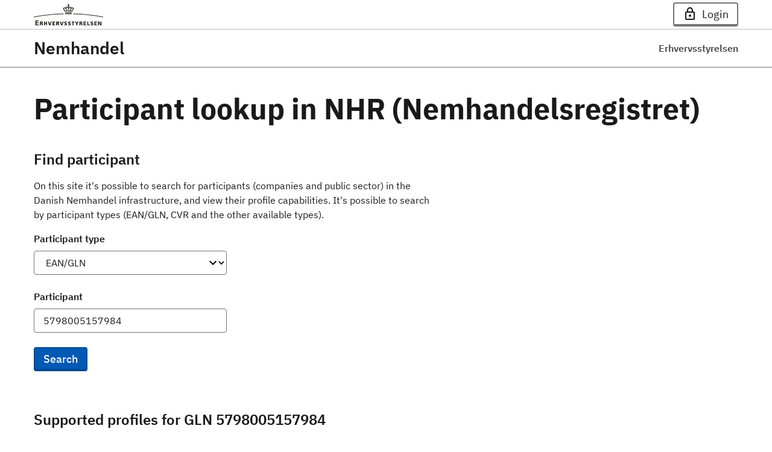

--- FILE ---
content_type: text/html;charset=UTF-8
request_url: https://registration.nemhandel.dk/NemHandelRegisterWeb/public/participant/info?key=5798005157984&keytype=GLN
body_size: 80491
content:
<!DOCTYPE html>



<html lang="da">
<head>
  <title>Nemhandelsregistret</title>
  <meta name="viewport" content="width=device-width, initial-scale=1">
  <link rel="stylesheet" href="/NemHandelRegisterWeb/assets/dkfds-virkdk.min-4fe2d70c82947be84ac669ed65d87cb0.css"/>
  <link rel="stylesheet" href="/NemHandelRegisterWeb/assets/nhr-web-883404e6d0ab4dc9f93762c6991c472f.css"/>
  <link rel="stylesheet" href="/NemHandelRegisterWeb/assets/dkfds-time-picker-682865292c728eda3d9a5ad2d38d409b.css"/>

  
    
    <meta name="layout" content="dkfds-main"/>

  <script type="text/javascript" src="/NemHandelRegisterWeb/assets/jquery-3.6.0/jquery-3.6.0-13ecc3ed9a0b829317a718f747d9b8de.js" ></script>
  <script type="text/javascript" src="/NemHandelRegisterWeb/assets/dkfds-43c0c5c76ecb961b7c597e6562fd3f61.js" ></script>
  <script type="text/javascript" src="/NemHandelRegisterWeb/assets/dkfds-time-picker.js" ></script>

  <script type="text/javascript">

       $(document).ready(function() {
           DKFDS.datePicker.setLanguage({
              "open_calendar":               "Open calendar",
              "choose_a_date":               "Choose a date",
              "choose_a_date_between":       "Choose a date between {minDay}. {minMonthStr} {minYear} and {maxDay}. {maxMonthStr} {maxYear}",
              "choose_a_date_before":        "Choose a date. You can select up to {maxDay}. {maxMonthStr} {maxYear}.",
              "choose_a_date_after":         "Choose a date. You can select from {minDay}. {minMonthStr} {minYear} onwards.",
              "aria_label_date":             "{dayStr} {day}. {monthStr} {year}",
              "current_month_displayed":     "Showing {monthLabel} {focusedYear}",
              "first_possible_date":         "First selectable date",
              "last_possible_date":          "Last selectable date",
              "previous_year":               "Navigate one year back",
              "previous_month":              "Navigate one month back",
              "next_month":                  "Navigate one month forward",
              "next_year":                   "Navigate one year forward",
              "select_month":                "Select month",
              "select_year":                 "Select year",
              "previous_years":              "Navigate {years} years back",
              "next_years":                  "Navigate {years} years forward",
              "guide":                       "If navigating via keyboard, you can change day with the left and right arrow keys, weeks with the up and down arrow keys, months with the Page Up and Page Down keys, and years with Shift + Page Up or Page Down. Home and End keys navigate to the start or end of a week.",
              "months_displayed":            "Choose a month",
              "years_displayed":             "Showing years {start} to {end}. Select a year.",
              "january":                     "January",
              "february":                    "February",
              "march":                       "March",
              "april":                       "April",
              "may":                         "May",
              "june":                        "June",
              "july":                        "July",
              "august":                      "August",
              "september":                   "September",
              "october":                     "October",
              "november":                    "November",
              "december":                    "December",
              "monday":                      "Monday",
              "tuesday":                     "Tuesday",
              "wednesday":                   "Wednesday",
              "thursday":                    "Thursday",
              "friday":                      "Friday",
              "saturday":                    "Saturday",
              "sunday":                      "Sunday"
           });
           DKFDS.init();
       })
  
</script>

</head>

<body>
  <!-- DKFDS SVG Icons -->
  <div class="hide-base-svg">
    <svg xmlns="http://www.w3.org/2000/svg">
      <symbol id="consolidate" viewBox="0 -960 960 960"><path d="M480-120 320-280l56-56 64 63v-167q0-33-23.5-56.5T360-520H120q-33 0-56.5-23.5T40-600v-240h80v240h240q36 0 67 14.5t53 39.5q22-25 53-39.5t67-14.5h240v-240h80v240q0 33-23.5 56.5T840-520H600q-33 0-56.5 23.5T520-440v167l63-63 57 56-160 160Z"/></symbol>
      <symbol id="accessibility-new" viewBox="0 0 24 24"><path d="M0 0h24v24H0V0z" fill="none"/><path d="M20.5 6c-2.61.7-5.67 1-8.5 1s-5.89-.3-8.5-1L3 8c1.86.5 4 .83 6 1v13h2v-6h2v6h2V9c2-.17 4.14-.5 6-1l-.5-2zM12 6c1.1 0 2-.9 2-2s-.9-2-2-2-2 .9-2 2 .9 2 2 2z"/></symbol>
      <symbol id="account-circle" viewBox="0 0 24 24"><path d="M0 0h24v24H0V0z" fill="none"/><path d="M12 2C6.48 2 2 6.48 2 12s4.48 10 10 10 10-4.48 10-10S17.52 2 12 2zM7.07 18.28c.43-.9 3.05-1.78 4.93-1.78s4.51.88 4.93 1.78C15.57 19.36 13.86 20 12 20s-3.57-.64-4.93-1.72zm11.29-1.45c-1.43-1.74-4.9-2.33-6.36-2.33s-4.93.59-6.36 2.33C4.62 15.49 4 13.82 4 12c0-4.41 3.59-8 8-8s8 3.59 8 8c0 1.82-.62 3.49-1.64 4.83zM12 6c-1.94 0-3.5 1.56-3.5 3.5S10.06 13 12 13s3.5-1.56 3.5-3.5S13.94 6 12 6zm0 5c-.83 0-1.5-.67-1.5-1.5S11.17 8 12 8s1.5.67 1.5 1.5S12.83 11 12 11z"/></symbol>
      <symbol id="add-a-photo" viewBox="0 0 24 24"><path d="M0 0h24v24H0z" fill="none"/><path d="M21 6h-3.17L16 4h-6v2h5.12l1.83 2H21v12H5v-9H3v9c0 1.1.9 2 2 2h16c1.1 0 2-.9 2-2V8c0-1.1-.9-2-2-2zM8 14c0 2.76 2.24 5 5 5s5-2.24 5-5-2.24-5-5-5-5 2.24-5 5zm5-3c1.65 0 3 1.35 3 3s-1.35 3-3 3-3-1.35-3-3 1.35-3 3-3zM5 6h3V4H5V1H3v3H0v2h3v3h2z"/></symbol>
      <symbol id="add" viewBox="0 0 24 24"><path d="M0 0h24v24H0V0z" fill="none"/><path d="M19 13h-6v6h-2v-6H5v-2h6V5h2v6h6v2z"/></symbol>
      <symbol id="agriculture" viewBox="0 0 24 24"><g><rect fill="none" height="24" width="24"/></g><g><g><path d="M4,9h5c0-1.1-0.9-2-2-2H4C3.45,7,3,7.45,3,8C3,8.55,3.45,9,4,9z"/><path d="M22,14.06V8c0-1.1-0.9-2-2-2h-6.29l-1.06-1.06l1.41-1.41l-0.71-0.71L9.82,6.35l0.71,0.71l1.41-1.41L13,6.71V9 c0,1.1-0.9,2-2,2H8.96c-0.22-0.16-0.45-0.3-0.69-0.43l-0.4,0.89l-0.46-0.21l0.4-0.9C7.26,10.13,6.64,10,6,10 c-0.53,0-1.04,0.11-1.52,0.26l0.34,0.91l-0.47,0.18L4,10.42c-1.06,0.46-1.91,1.28-2.43,2.31l0.89,0.4l-0.21,0.46l-0.9-0.4 C1.13,13.74,1,14.36,1,15c0,0.53,0.11,1.04,0.26,1.52l0.91-0.34l0.18,0.47L1.42,17c0.46,1.06,1.28,1.91,2.31,2.43l0.4-0.89 l0.46,0.21l-0.4,0.9C4.74,19.87,5.36,20,6,20c0.53,0,1.04-0.11,1.52-0.26l-0.34-0.91l0.47-0.18L8,19.58 c1.06-0.46,1.91-1.28,2.43-2.31l-0.89-0.4l0.21-0.46l0.9,0.4c0.1-0.26,0.18-0.54,0.24-0.82h5.16C16.03,16.16,16,16.33,16,16.5 c0,1.93,1.57,3.5,3.5,3.5s3.5-1.57,3.5-3.5C23,15.55,22.62,14.69,22,14.06z M6,18c-1.66,0-3-1.34-3-3s1.34-3,3-3s3,1.34,3,3 S7.66,18,6,18z M10.87,14c-0.04-0.18-0.08-0.35-0.13-0.52l-0.91,0.34l-0.18-0.47L10.58,13c0,0,0.42,0,0.42,0c2.21,0,4-1.79,4-4V8 h5v5.05C19.84,13.03,19.67,13,19.5,13c-0.95,0-1.81,0.38-2.44,1H10.87z M19.5,18c-0.83,0-1.5-0.67-1.5-1.5s0.67-1.5,1.5-1.5 s1.5,0.67,1.5,1.5S20.33,18,19.5,18z"/></g></g></symbol>
      <symbol id="apps" viewBox="0 0 24 24"><path d="M0 0h24v24H0V0z" fill="none"/><path d="M4 8h4V4H4v4zm6 12h4v-4h-4v4zm-6 0h4v-4H4v4zm0-6h4v-4H4v4zm6 0h4v-4h-4v4zm6-10v4h4V4h-4zm-6 4h4V4h-4v4zm6 6h4v-4h-4v4zm0 6h4v-4h-4v4z"/></symbol>
      <symbol id="arrow-back" viewBox="0 0 24 24"><path d="M0 0h24v24H0V0z" fill="none"/><path d="M20 11H7.83l5.59-5.59L12 4l-8 8 8 8 1.41-1.41L7.83 13H20v-2z"/></symbol>
      <symbol id="arrow-downward" viewBox="0 0 24 24"><path d="M0 0h24v24H0V0z" fill="none"/><path d="M20 12l-1.41-1.41L13 16.17V4h-2v12.17l-5.58-5.59L4 12l8 8 8-8z"/></symbol>
      <symbol id="arrow-drop-down" viewBox="0 0 24 24"><path d="M0 0h24v24H0V0z" fill="none"/><path d="M7 10l5 5 5-5H7z"/></symbol>
      <symbol id="arrow-drop-up" viewBox="0 0 24 24"><path d="M0 0h24v24H0V0z" fill="none"/><path d="M7 14l5-5 5 5H7z"/></symbol>
      <symbol id="arrow-forward" viewBox="0 0 24 24"><path d="M0 0h24v24H0V0z" fill="none"/><path d="M12 4l-1.41 1.41L16.17 11H4v2h12.17l-5.58 5.59L12 20l8-8-8-8z"/></symbol>
      <symbol id="arrow-left" viewBox="0 0 24 24"><path d="M24 0v24H0V0h24z" fill="none" opacity=".87"/><path d="M14 7l-5 5 5 5V7z"/></symbol>
      <symbol id="arrow-right" viewBox="0 0 24 24"><path d="M0 0h24v24H0V0z" fill="none"/><path d="M10 17l5-5-5-5v10z"/></symbol>
      <symbol id="arrow-upward" viewBox="0 0 24 24"><path d="M0 0h24v24H0V0z" fill="none"/><path d="M4 12l1.41 1.41L11 7.83V20h2V7.83l5.58 5.59L20 12l-8-8-8 8z"/></symbol>
      <symbol id="assessment" viewBox="0 0 24 24"><path d="M0 0h24v24H0V0z" fill="none"/><path d="M19 3H5c-1.1 0-2 .9-2 2v14c0 1.1.9 2 2 2h14c1.1 0 2-.9 2-2V5c0-1.1-.9-2-2-2zm0 16H5V5h14v14zM7 10h2v7H7zm4-3h2v10h-2zm4 6h2v4h-2z"/></symbol>
      <symbol id="assignment" viewBox="0 0 24 24"><path d="M0 0h24v24H0V0z" fill="none"/><path d="M7 15h7v2H7zm0-4h10v2H7zm0-4h10v2H7zm12-4h-4.18C14.4 1.84 13.3 1 12 1c-1.3 0-2.4.84-2.82 2H5c-.14 0-.27.01-.4.04-.39.08-.74.28-1.01.55-.18.18-.33.4-.43.64-.1.23-.16.49-.16.77v14c0 .27.06.54.16.78s.25.45.43.64c.27.27.62.47 1.01.55.13.02.26.03.4.03h14c1.1 0 2-.9 2-2V5c0-1.1-.9-2-2-2zm-7-.25c.41 0 .75.34.75.75s-.34.75-.75.75-.75-.34-.75-.75.34-.75.75-.75zM19 19H5V5h14v14z"/></symbol>
      <symbol id="attach-file" viewBox="0 0 24 24"><path d="M0 0h24v24H0V0z" fill="none"/><path d="M16.5 6v11.5c0 2.21-1.79 4-4 4s-4-1.79-4-4V5c0-1.38 1.12-2.5 2.5-2.5s2.5 1.12 2.5 2.5v10.5c0 .55-.45 1-1 1s-1-.45-1-1V6H10v9.5c0 1.38 1.12 2.5 2.5 2.5s2.5-1.12 2.5-2.5V5c0-2.21-1.79-4-4-4S7 2.79 7 5v12.5c0 3.04 2.46 5.5 5.5 5.5s5.5-2.46 5.5-5.5V6h-1.5z"/></symbol>
      <symbol id="bookmark-border" viewBox="0 0 24 24"><path d="M0 0h24v24H0z" fill="none"/><path d="M17 3H7c-1.1 0-1.99.9-1.99 2L5 21l7-3 7 3V5c0-1.1-.9-2-2-2zm0 15l-5-2.18L7 18V5h10v13z"/></symbol>
      <symbol id="bookmarks" viewBox="0 0 24 24"><path d="M0 0h24v24H0V0z" fill="none"/><path d="M15 7v12.97l-4.21-1.81-.79-.34-.79.34L5 19.97V7h10m4-6H8.99C7.89 1 7 1.9 7 3h10c1.1 0 2 .9 2 2v13l2 1V3c0-1.1-.9-2-2-2zm-4 4H5c-1.1 0-2 .9-2 2v16l7-3 7 3V7c0-1.1-.9-2-2-2z"/></symbol>
      <symbol id="cached" viewBox="0 0 24 24"><path d="M0 0h24v24H0V0z" fill="none"/><path d="M19 8l-4 4h3c0 3.31-2.69 6-6 6-1.01 0-1.97-.25-2.8-.7l-1.46 1.46C8.97 19.54 10.43 20 12 20c4.42 0 8-3.58 8-8h3l-4-4zM6 12c0-3.31 2.69-6 6-6 1.01 0 1.97.25 2.8.7l1.46-1.46C15.03 4.46 13.57 4 12 4c-4.42 0-8 3.58-8 8H1l4 4 4-4H6z"/></symbol>
      <symbol id="calculator" viewBox="0 0 24 24"><path d="M7,2H17A2,2 0 0,1 19,4V20A2,2 0 0,1 17,22H7A2,2 0 0,1 5,20V4A2,2 0 0,1 7,2M7,4V8H17V4H7M7,10V12H9V10H7M11,10V12H13V10H11M15,10V12H17V10H15M7,14V16H9V14H7M11,14V16H13V14H11M15,14V16H17V14H15M7,18V20H9V18H7M11,18V20H13V18H11M15,18V20H17V18H15Z" /></symbol>
      <symbol id="card-account-details" viewBox="0 0 24 24"><path d="M22,3H2C0.91,3.04 0.04,3.91 0,5V19C0.04,20.09 0.91,20.96 2,21H22C23.09,20.96 23.96,20.09 24,19V5C23.96,3.91 23.09,3.04 22,3M22,19H2V5H22V19M14,17V15.75C14,14.09 10.66,13.25 9,13.25C7.34,13.25 4,14.09 4,15.75V17H14M9,7A2.5,2.5 0 0,0 6.5,9.5A2.5,2.5 0 0,0 9,12A2.5,2.5 0 0,0 11.5,9.5A2.5,2.5 0 0,0 9,7M14,7V8H20V7H14M14,9V10H20V9H14M14,11V12H18V11H14" /></symbol>
      <symbol id="card-text" viewBox="0 0 24 24"><path d="M20,20H4A2,2 0 0,1 2,18V6A2,2 0 0,1 4,4H20A2,2 0 0,1 22,6V18A2,2 0 0,1 20,20M4,6V18H20V6H4M6,9H18V11H6V9M6,13H16V15H6V13Z" /></symbol>
      <symbol id="chat" viewBox="0 0 24 24"><path d="M0 0h24v24H0V0z" fill="none"/><path d="M4 4h16v12H5.17L4 17.17V4m0-2c-1.1 0-1.99.9-1.99 2L2 22l4-4h14c1.1 0 2-.9 2-2V4c0-1.1-.9-2-2-2H4zm2 10h8v2H6v-2zm0-3h12v2H6V9zm0-3h12v2H6V6z"/></symbol>
      <symbol id="check-circle" viewBox="0 0 24 24"><path d="M0 0h24v24H0V0z" fill="none"/><path d="M12 2C6.48 2 2 6.48 2 12s4.48 10 10 10 10-4.48 10-10S17.52 2 12 2zm0 18c-4.41 0-8-3.59-8-8s3.59-8 8-8 8 3.59 8 8-3.59 8-8 8zm4.59-12.42L10 14.17l-2.59-2.58L6 13l4 4 8-8z"/></symbol>
      <symbol id="chevron-double-left" viewBox="0 0 24 24"><path d="M18.41,7.41L17,6L11,12L17,18L18.41,16.59L13.83,12L18.41,7.41M12.41,7.41L11,6L5,12L11,18L12.41,16.59L7.83,12L12.41,7.41Z" /></symbol>
      <symbol id="chevron-double-right" viewBox="0 0 24 24"><path d="M5.59,7.41L7,6L13,12L7,18L5.59,16.59L10.17,12L5.59,7.41M11.59,7.41L13,6L19,12L13,18L11.59,16.59L16.17,12L11.59,7.41Z" /></symbol>
      <symbol id="chevron-left" viewBox="0 0 24 24"><path d="M0 0h24v24H0V0z" fill="none"/><path d="M15.41 7.41L14 6l-6 6 6 6 1.41-1.41L10.83 12l4.58-4.59z"/></symbol>
      <symbol id="chevron-right" viewBox="0 0 24 24"><path d="M0 0h24v24H0V0z" fill="none"/><path d="M10 6L8.59 7.41 13.17 12l-4.58 4.59L10 18l6-6-6-6z"/></symbol>
      <symbol id="close" viewBox="0 0 24 24"><path d="M0 0h24v24H0V0z" fill="none"/><path d="M19 6.41L17.59 5 12 10.59 6.41 5 5 6.41 10.59 12 5 17.59 6.41 19 12 13.41 17.59 19 19 17.59 13.41 12 19 6.41z"/></symbol>
      <symbol id="construction" viewBox="0 0 24 24"><g><rect fill="none" height="24" width="24"/></g><g><g><rect height="8.48" transform="matrix(0.7071 -0.7071 0.7071 0.7071 -6.8717 17.6255)" width="3" x="16.34" y="12.87"/><path d="M17.5,10c1.93,0,3.5-1.57,3.5-3.5c0-0.58-0.16-1.12-0.41-1.6l-2.7,2.7L16.4,6.11l2.7-2.7C18.62,3.16,18.08,3,17.5,3 C15.57,3,14,4.57,14,6.5c0,0.41,0.08,0.8,0.21,1.16l-1.85,1.85l-1.78-1.78l0.71-0.71L9.88,5.61L12,3.49 c-1.17-1.17-3.07-1.17-4.24,0L4.22,7.03l1.41,1.41H2.81L2.1,9.15l3.54,3.54l0.71-0.71V9.15l1.41,1.41l0.71-0.71l1.78,1.78 l-7.41,7.41l2.12,2.12L16.34,9.79C16.7,9.92,17.09,10,17.5,10z"/></g></g></symbol>
      <symbol id="contact-support" viewBox="0 0 24 24"><path d="M0 0h24v24H0V0z" fill="none"/><path d="M11 23.59v-3.6c-5.01-.26-9-4.42-9-9.49C2 5.26 6.26 1 11.5 1S21 5.26 21 10.5c0 4.95-3.44 9.93-8.57 12.4l-1.43.69zM11.5 3C7.36 3 4 6.36 4 10.5S7.36 18 11.5 18H13v2.3c3.64-2.3 6-6.08 6-9.8C19 6.36 15.64 3 11.5 3zm-1 11.5h2v2h-2zm2-1.5h-2c0-3.25 3-3 3-5 0-1.1-.9-2-2-2s-2 .9-2 2h-2c0-2.21 1.79-4 4-4s4 1.79 4 4c0 2.5-3 2.75-3 5z"/></symbol>
      <symbol id="content-copy" viewBox="0 0 24 24"><path d="M0 0h24v24H0V0z" fill="none"/><path d="M16 1H4c-1.1 0-2 .9-2 2v14h2V3h12V1zm3 4H8c-1.1 0-2 .9-2 2v14c0 1.1.9 2 2 2h11c1.1 0 2-.9 2-2V7c0-1.1-.9-2-2-2zm0 16H8V7h11v14z"/></symbol>
      <symbol id="coronavirus" viewBox="0 0 24 24"><rect fill="none" height="24" width="24"/><path d="M9.5,12c0,0.55-0.45,1-1,1s-1-0.45-1-1c0-0.55,0.45-1,1-1S9.5,11.45,9.5,12z M13.75,10c0.55,0,1-0.45,1-1s-0.45-1-1-1 s-1,0.45-1,1S13.2,10,13.75,10z M10.25,10c0.55,0,1-0.45,1-1s-0.45-1-1-1s-1,0.45-1,1S9.7,10,10.25,10z M10.25,14 c-0.55,0-1,0.45-1,1c0,0.55,0.45,1,1,1s1-0.45,1-1C11.25,14.45,10.8,14,10.25,14z M22,11.25v1.5c0,0.41-0.34,0.75-0.75,0.75 c-0.41,0-0.75-0.34-0.75-0.75h-1.54c-0.15,1.37-0.69,2.63-1.52,3.65l1.09,1.09l0.01-0.01c0.29-0.29,0.77-0.29,1.06,0 c0.29,0.29,0.29,0.77,0,1.06l-1.06,1.06c-0.29,0.29-0.77,0.29-1.06,0c-0.29-0.29-0.29-0.76-0.01-1.05l-1.09-1.09 c-1.02,0.82-2.27,1.36-3.64,1.51v1.54h0.01c0.41,0,0.75,0.34,0.75,0.75c0,0.41-0.34,0.75-0.75,0.75h-1.5 c-0.41,0-0.75-0.34-0.75-0.75c0-0.41,0.33-0.74,0.74-0.75v-1.55c-1.37-0.15-2.62-0.69-3.63-1.51l-1.09,1.09l0.01,0.01 c0.29,0.29,0.29,0.77,0,1.06c-0.29,0.29-0.77,0.29-1.06,0L4.4,18.54c-0.29-0.29-0.29-0.77,0-1.06c0.29-0.29,0.76-0.29,1.05-0.01 l1.09-1.09c-0.82-1.02-1.36-2.26-1.5-3.63H3.5c0,0.41-0.34,0.75-0.75,0.75C2.34,13.5,2,13.16,2,12.75v-1.5 c0-0.41,0.34-0.75,0.75-0.75c0.41,0,0.75,0.34,0.75,0.75h1.54c0.15-1.37,0.69-2.61,1.5-3.63L5.45,6.53C5.16,6.81,4.69,6.81,4.4,6.52 c-0.29-0.29-0.29-0.77,0-1.06L5.46,4.4c0.29-0.29,0.77-0.29,1.06,0c0.29,0.29,0.29,0.77,0,1.06L6.51,5.47L7.6,6.56 c1.02-0.82,2.26-1.36,3.63-1.51V3.5c-0.41-0.01-0.74-0.34-0.74-0.75C10.5,2.34,10.84,2,11.25,2h1.5c0.41,0,0.75,0.34,0.75,0.75 c0,0.41-0.34,0.75-0.75,0.75h-0.01v1.54c1.37,0.14,2.62,0.69,3.64,1.51l1.09-1.09c-0.29-0.29-0.28-0.76,0.01-1.05 c0.29-0.29,0.77-0.29,1.06,0l1.06,1.06c0.29,0.29,0.29,0.77,0,1.06s-0.77,0.29-1.06,0l-0.01-0.01L17.44,7.6 c0.82,1.02,1.37,2.27,1.52,3.65h1.54c0-0.41,0.34-0.75,0.75-0.75C21.66,10.5,22,10.84,22,11.25z M17,12c0-2.76-2.24-5-5-5 s-5,2.24-5,5s2.24,5,5,5S17,14.76,17,12z M12,11c-0.55,0-1,0.45-1,1c0,0.55,0.45,1,1,1s1-0.45,1-1C13,11.45,12.55,11,12,11z M15.5,11c-0.55,0-1,0.45-1,1c0,0.55,0.45,1,1,1s1-0.45,1-1C16.5,11.45,16.05,11,15.5,11z M13.75,14c-0.55,0-1,0.45-1,1 c0,0.55,0.45,1,1,1s1-0.45,1-1C14.75,14.45,14.3,14,13.75,14z"/></symbol>
      <symbol id="create-new-folder" viewBox="0 0 24 24"><path d="M0 0h24v24H0V0z" fill="none"/><path d="M20 6h-8l-2-2H4c-1.11 0-1.99.89-1.99 2L2 18c0 1.11.89 2 2 2h16c1.11 0 2-.89 2-2V8c0-1.11-.89-2-2-2zm0 12H4V6h5.17l2 2H20v10zm-8-4h2v2h2v-2h2v-2h-2v-2h-2v2h-2z"/></symbol>
      <symbol id="credit-card" viewBox="0 0 24 24"><path d="M0 0h24v24H0V0z" fill="none"/><path d="M20 4H4c-1.11 0-1.99.89-1.99 2L2 18c0 1.11.89 2 2 2h16c1.11 0 2-.89 2-2V6c0-1.11-.89-2-2-2zm0 14H4v-6h16v6zm0-10H4V6h16v2z"/></symbol>
      <symbol id="database" viewBox="0 0 24 24"><path d="M12 3C7.58 3 4 4.79 4 7V17C4 19.21 7.59 21 12 21S20 19.21 20 17V7C20 4.79 16.42 3 12 3M18 17C18 17.5 15.87 19 12 19S6 17.5 6 17V14.77C7.61 15.55 9.72 16 12 16S16.39 15.55 18 14.77V17M18 12.45C16.7 13.4 14.42 14 12 14C9.58 14 7.3 13.4 6 12.45V9.64C7.47 10.47 9.61 11 12 11C14.39 11 16.53 10.47 18 9.64V12.45M12 9C8.13 9 6 7.5 6 7S8.13 5 12 5C15.87 5 18 6.5 18 7S15.87 9 12 9Z" /></symbol>
      <symbol id="desktop-windows" viewBox="0 0 24 24"><path d="M0 0h24v24H0V0z" fill="none"/><path d="M21 2H3c-1.1 0-2 .9-2 2v12c0 1.1.9 2 2 2h7v2H8v2h8v-2h-2v-2h7c1.1 0 2-.9 2-2V4c0-1.1-.9-2-2-2zm0 14H3V4h18v12z"/></symbol>
      <symbol id="domain" viewBox="0 0 24 24"><path d="M0 0h24v24H0V0z" fill="none"/><path d="M12 7V3H2v18h20V7H12zM6 19H4v-2h2v2zm0-4H4v-2h2v2zm0-4H4V9h2v2zm0-4H4V5h2v2zm4 12H8v-2h2v2zm0-4H8v-2h2v2zm0-4H8V9h2v2zm0-4H8V5h2v2zm10 12h-8v-2h2v-2h-2v-2h2v-2h-2V9h8v10zm-2-8h-2v2h2v-2zm0 4h-2v2h2v-2z"/></symbol>
      <symbol id="done" viewBox="0 0 24 24"><path d="M0 0h24v24H0V0z" fill="none"/><path d="M9 16.2L4.8 12l-1.4 1.4L9 19 21 7l-1.4-1.4L9 16.2z"/></symbol>
      <symbol id="download-done" viewBox="0 0 24 24"><path d="M0 0h24v24H0V0z" fill="none"/><path d="M5 18h14v2H5v-2zm4.6-2.7L5 10.7l2-1.9 2.6 2.6L17 4l2 2-9.4 9.3z"/></symbol>
      <symbol id="drive-eta" viewBox="0 0 24 24"><path d="M0 0h24v24H0V0z" fill="none"/><path d="M18.92 5.01C18.72 4.42 18.16 4 17.5 4h-11c-.66 0-1.21.42-1.42 1.01L3 11v8c0 .55.45 1 1 1h1c.55 0 1-.45 1-1v-1h12v1c0 .55.45 1 1 1h1c.55 0 1-.45 1-1v-8l-2.08-5.99zM6.85 6h10.29l1.04 3H5.81l1.04-3zM19 16H5v-4.66l.12-.34h13.77l.11.34V16z"/><circle cx="7.5" cy="13.5" r="1.5"/><circle cx="16.5" cy="13.5" r="1.5"/></symbol>
      <symbol id="email" viewBox="0 0 24 24"><path d="M0 0h24v24H0V0z" fill="none"/><path d="M22 6c0-1.1-.9-2-2-2H4c-1.1 0-2 .9-2 2v12c0 1.1.9 2 2 2h16c1.1 0 2-.9 2-2V6zm-2 0l-8 5-8-5h16zm0 12H4V8l8 5 8-5v10z"/></symbol>
      <symbol id="engineering" viewBox="0 0 24 24"><g><rect fill="none" height="24" width="24"/></g><g><g><path d="M9,15c-2.67,0-8,1.34-8,4v2h16v-2C17,16.34,11.67,15,9,15z M3,19c0.22-0.72,3.31-2,6-2c2.7,0,5.8,1.29,6,2H3z"/><path d="M4.74,9H5c0,2.21,1.79,4,4,4s4-1.79,4-4h0.26c0.27,0,0.49-0.22,0.49-0.49V8.49c0-0.27-0.22-0.49-0.49-0.49H13 c0-1.48-0.81-2.75-2-3.45V5.5C11,5.78,10.78,6,10.5,6S10,5.78,10,5.5V4.14C9.68,4.06,9.35,4,9,4S8.32,4.06,8,4.14V5.5 C8,5.78,7.78,6,7.5,6S7,5.78,7,5.5V4.55C5.81,5.25,5,6.52,5,8H4.74C4.47,8,4.25,8.22,4.25,8.49v0.03C4.25,8.78,4.47,9,4.74,9z M11,9c0,1.1-0.9,2-2,2s-2-0.9-2-2H11z"/><path d="M21.98,6.23l0.93-0.83l-0.75-1.3l-1.19,0.39c-0.14-0.11-0.3-0.2-0.47-0.27L20.25,3h-1.5L18.5,4.22 c-0.17,0.07-0.33,0.16-0.48,0.27L16.84,4.1l-0.75,1.3l0.93,0.83C17,6.4,17,6.58,17.02,6.75L16.09,7.6l0.75,1.3l1.2-0.38 c0.13,0.1,0.28,0.18,0.43,0.25L18.75,10h1.5l0.27-1.22c0.16-0.07,0.3-0.15,0.44-0.25l1.19,0.38l0.75-1.3l-0.93-0.85 C22,6.57,21.99,6.4,21.98,6.23z M19.5,7.75c-0.69,0-1.25-0.56-1.25-1.25s0.56-1.25,1.25-1.25s1.25,0.56,1.25,1.25 S20.19,7.75,19.5,7.75z"/><path d="M19.4,10.79l-0.85,0.28c-0.1-0.08-0.21-0.14-0.33-0.19L18.04,10h-1.07l-0.18,0.87c-0.12,0.05-0.24,0.12-0.34,0.19 l-0.84-0.28l-0.54,0.93l0.66,0.59c-0.01,0.13-0.01,0.25,0,0.37l-0.66,0.61l0.54,0.93l0.86-0.27c0.1,0.07,0.2,0.13,0.31,0.18 L16.96,15h1.07l0.19-0.87c0.11-0.05,0.22-0.11,0.32-0.18l0.85,0.27l0.54-0.93l-0.66-0.61c0.01-0.13,0.01-0.25,0-0.37l0.66-0.59 L19.4,10.79z M17.5,13.39c-0.49,0-0.89-0.4-0.89-0.89c0-0.49,0.4-0.89,0.89-0.89s0.89,0.4,0.89,0.89 C18.39,12.99,17.99,13.39,17.5,13.39z"/></g></g></symbol>
      <symbol id="expand-less" viewBox="0 0 24 24"><path d="M0 0h24v24H0V0z" fill="none"/><path d="M12 8l-6 6 1.41 1.41L12 10.83l4.59 4.58L18 14l-6-6z"/></symbol>
      <symbol id="expand-more" viewBox="0 0 24 24"><path d="M24 24H0V0h24v24z" fill="none" opacity=".87"/><path d="M16.59 8.59L12 13.17 7.41 8.59 6 10l6 6 6-6-1.41-1.41z"/></symbol>
      <symbol id="face" viewBox="0 0 24 24"><path d="M0 0h24v24H0V0z" fill="none"/><path d="M10.25 13c0 .69-.56 1.25-1.25 1.25S7.75 13.69 7.75 13s.56-1.25 1.25-1.25 1.25.56 1.25 1.25zM15 11.75c-.69 0-1.25.56-1.25 1.25s.56 1.25 1.25 1.25 1.25-.56 1.25-1.25-.56-1.25-1.25-1.25zm7 .25c0 5.52-4.48 10-10 10S2 17.52 2 12 6.48 2 12 2s10 4.48 10 10zM10.66 4.12C12.06 6.44 14.6 8 17.5 8c.46 0 .91-.05 1.34-.12C17.44 5.56 14.9 4 12 4c-.46 0-.91.05-1.34.12zM4.42 9.47c1.71-.97 3.03-2.55 3.66-4.44C6.37 6 5.05 7.58 4.42 9.47zM20 12c0-.78-.12-1.53-.33-2.24-.7.15-1.42.24-2.17.24-3.13 0-5.92-1.44-7.76-3.69C8.69 8.87 6.6 10.88 4 11.86c.01.04 0 .09 0 .14 0 4.41 3.59 8 8 8s8-3.59 8-8z"/></symbol>
      <symbol id="feedback" viewBox="0 0 24 24"><path d="M0 0h24v24H0V0z" fill="none"/><path d="M20 2H4c-1.1 0-1.99.9-1.99 2L2 22l4-4h14c1.1 0 2-.9 2-2V4c0-1.1-.9-2-2-2zm0 14H5.17l-.59.59-.58.58V4h16v12zm-9-4h2v2h-2zm0-6h2v4h-2z"/></symbol>
      <symbol id="file-download" viewBox="0 0 24 24"><g><rect fill="none" height="24" width="24"/></g><g><path d="M18,15v3H6v-3H4v3c0,1.1,0.9,2,2,2h12c1.1,0,2-0.9,2-2v-3H18z M17,11l-1.41-1.41L13,12.17V4h-2v8.17L8.41,9.59L7,11l5,5 L17,11z"/></g></symbol>
      <symbol id="file-excel" viewBox="0 0 24 24"><path d="M14 2H6C4.89 2 4 2.9 4 4V20C4 21.11 4.89 22 6 22H18C19.11 22 20 21.11 20 20V8L14 2M18 20H6V4H13V9H18V20M12.9 14.5L15.8 19H14L12 15.6L10 19H8.2L11.1 14.5L8.2 10H10L12 13.4L14 10H15.8L12.9 14.5Z" /></symbol>
      <symbol id="file-image" viewBox="0 0 24 24"><path d="M14,2L20,8V20A2,2 0 0,1 18,22H6A2,2 0 0,1 4,20V4A2,2 0 0,1 6,2H14M18,20V9H13V4H6V20H18M17,13V19H7L12,14L14,16M10,10.5A1.5,1.5 0 0,1 8.5,12A1.5,1.5 0 0,1 7,10.5A1.5,1.5 0 0,1 8.5,9A1.5,1.5 0 0,1 10,10.5Z" /></symbol>
      <symbol id="file-pdf" viewBox="0 0 24 24"><path d="M14,2L20,8V20A2,2 0 0,1 18,22H6A2,2 0 0,1 4,20V4A2,2 0 0,1 6,2H14M18,20V9H13V4H6V20H18M10.92,12.31C10.68,11.54 10.15,9.08 11.55,9.04C12.95,9 12.03,12.16 12.03,12.16C12.42,13.65 14.05,14.72 14.05,14.72C14.55,14.57 17.4,14.24 17,15.72C16.57,17.2 13.5,15.81 13.5,15.81C11.55,15.95 10.09,16.47 10.09,16.47C8.96,18.58 7.64,19.5 7.1,18.61C6.43,17.5 9.23,16.07 9.23,16.07C10.68,13.72 10.9,12.35 10.92,12.31M11.57,13.15C11.17,14.45 10.37,15.84 10.37,15.84C11.22,15.5 13.08,15.11 13.08,15.11C11.94,14.11 11.59,13.16 11.57,13.15M14.71,15.32C14.71,15.32 16.46,15.97 16.5,15.71C16.57,15.44 15.17,15.2 14.71,15.32M9.05,16.81C8.28,17.11 7.54,18.39 7.72,18.39C7.9,18.4 8.63,17.79 9.05,16.81M11.57,11.26C11.57,11.21 12,9.58 11.57,9.53C11.27,9.5 11.56,11.22 11.57,11.26Z" /></symbol>
      <symbol id="file-upload" viewBox="0 0 24 24"><g><rect fill="none" height="24" width="24"/></g><g><path d="M18,15v3H6v-3H4v3c0,1.1,0.9,2,2,2h12c1.1,0,2-0.9,2-2v-3H18z M7,9l1.41,1.41L11,7.83V16h2V7.83l2.59,2.58L17,9l-5-5L7,9z"/></g></symbol>
      <symbol id="file-word" viewBox="0 0 24 24"><path d="M14 2H6C4.89 2 4 2.9 4 4V20C4 21.11 4.89 22 6 22H18C19.11 22 20 21.11 20 20V8L14 2M18 20H6V4H13V9H18V20M17.35 10L15.25 19H13.85L12.05 12.21L10.25 19H8.85L6.65 10H8.15L9.55 16.81L11.35 10H12.65L14.45 16.81L15.85 10H17.35Z" /></symbol>
      <symbol id="first-page" viewBox="0 0 24 24"><path d="M24 0v24H0V0h24z" fill="none" opacity=".87"/><path d="M18.41 16.59L13.82 12l4.59-4.59L17 6l-6 6 6 6 1.41-1.41zM6 6h2v12H6V6z"/></symbol>
      <symbol id="flag" viewBox="0 0 24 24"><path d="M0 0h24v24H0z" fill="none"/><path d="M14.4 6L14 4H5v17h2v-7h5.6l.4 2h7V6z"/></symbol>
      <symbol id="folder-open" viewBox="0 0 24 24"><path d="M0 0h24v24H0V0z" fill="none"/><path d="M20 6h-8l-2-2H4c-1.1 0-1.99.9-1.99 2L2 18c0 1.1.9 2 2 2h16c1.1 0 2-.9 2-2V8c0-1.1-.9-2-2-2zm0 12H4V8h16v10z"/></symbol>
      <symbol id="folder" viewBox="0 0 24 24"><path d="M0 0h24v24H0V0z" fill="none"/><path d="M9.17 6l2 2H20v10H4V6h5.17M10 4H4c-1.1 0-1.99.9-1.99 2L2 18c0 1.1.9 2 2 2h16c1.1 0 2-.9 2-2V8c0-1.1-.9-2-2-2h-8l-2-2z"/></symbol>
      <symbol id="format-align-center" viewBox="0 0 24 24"><path d="M0 0h24v24H0V0z" fill="none"/><path d="M7 15v2h10v-2H7zm-4 6h18v-2H3v2zm0-8h18v-2H3v2zm4-6v2h10V7H7zM3 3v2h18V3H3z"/></symbol>
      <symbol id="format-align-justify" viewBox="0 0 24 24"><path d="M0 0h24v24H0V0z" fill="none"/><path d="M3 21h18v-2H3v2zm0-4h18v-2H3v2zm0-4h18v-2H3v2zm0-4h18V7H3v2zm0-6v2h18V3H3z"/></symbol>
      <symbol id="format-align-left" viewBox="0 0 24 24"><path d="M0 0h24v24H0V0z" fill="none"/><path d="M15 15H3v2h12v-2zm0-8H3v2h12V7zM3 13h18v-2H3v2zm0 8h18v-2H3v2zM3 3v2h18V3H3z"/></symbol>
      <symbol id="format-align-right" viewBox="0 0 24 24"><path d="M0 0h24v24H0V0z" fill="none"/><path d="M3 21h18v-2H3v2zm6-4h12v-2H9v2zm-6-4h18v-2H3v2zm6-4h12V7H9v2zM3 3v2h18V3H3z"/></symbol>
      <symbol id="format-bold" viewBox="0 0 24 24"><path d="M0 0h24v24H0V0z" fill="none"/><path d="M15.6 10.79c.97-.67 1.65-1.77 1.65-2.79 0-2.26-1.75-4-4-4H7v14h7.04c2.09 0 3.71-1.7 3.71-3.79 0-1.52-.86-2.82-2.15-3.42zM10 6.5h3c.83 0 1.5.67 1.5 1.5s-.67 1.5-1.5 1.5h-3v-3zm3.5 9H10v-3h3.5c.83 0 1.5.67 1.5 1.5s-.67 1.5-1.5 1.5z"/></symbol>
      <symbol id="format-clear" viewBox="0 0 24 24"><path d="M0 0h24v24H0V0z" fill="none"/><path d="M20 8V5H6.39l3 3h1.83l-.55 1.28 2.09 2.1L14.21 8zM3.41 4.86L2 6.27l6.97 6.97L6.5 19h3l1.57-3.66L16.73 21l1.41-1.41z"/></symbol>
      <symbol id="format-color-fill" viewBox="0 0 24 24"><g><rect fill="none" height="24" width="24"/></g><g><path d="M16.56,8.94L7.62,0L6.21,1.41l2.38,2.38L3.44,8.94c-0.59,0.59-0.59,1.54,0,2.12l5.5,5.5C9.23,16.85,9.62,17,10,17 s0.77-0.15,1.06-0.44l5.5-5.5C17.15,10.48,17.15,9.53,16.56,8.94z M5.21,10L10,5.21L14.79,10H5.21z M19,11.5c0,0-2,2.17-2,3.5 c0,1.1,0.9,2,2,2s2-0.9,2-2C21,13.67,19,11.5,19,11.5z M2,20h20v4H2V20z"/></g></symbol>
      <symbol id="format-color-text" viewBox="0 0 24 24"><g><rect fill="none" height="24" width="24"/></g><g><path d="M2,20h20v4H2V20z M5.49,17h2.42l1.27-3.58h5.65L16.09,17h2.42L13.25,3h-2.5L5.49,17z M9.91,11.39l2.03-5.79h0.12l2.03,5.79 H9.91z"/></g></symbol>
      <symbol id="format-indent-decrease" viewBox="0 0 24 24"><path d="M0 0h24v24H0V0z" fill="none"/><path d="M11 17h10v-2H11v2zm-8-5l4 4V8l-4 4zm0 9h18v-2H3v2zM3 3v2h18V3H3zm8 6h10V7H11v2zm0 4h10v-2H11v2z"/></symbol>
      <symbol id="format-indent-increase" viewBox="0 0 24 24"><path d="M0 0h24v24H0V0z" fill="none"/><path d="M3 21h18v-2H3v2zM3 8v8l4-4-4-4zm8 9h10v-2H11v2zM3 3v2h18V3H3zm8 6h10V7H11v2zm0 4h10v-2H11v2z"/></symbol>
      <symbol id="format-italic" viewBox="0 0 24 24"><path d="M0 0h24v24H0V0z" fill="none"/><path d="M10 4v3h2.21l-3.42 8H6v3h8v-3h-2.21l3.42-8H18V4h-8z"/></symbol>
      <symbol id="format-list-bulleted" viewBox="0 0 24 24"><path d="M0 0h24v24H0V0z" fill="none"/><path d="M4 10.5c-.83 0-1.5.67-1.5 1.5s.67 1.5 1.5 1.5 1.5-.67 1.5-1.5-.67-1.5-1.5-1.5zm0-6c-.83 0-1.5.67-1.5 1.5S3.17 7.5 4 7.5 5.5 6.83 5.5 6 4.83 4.5 4 4.5zm0 12c-.83 0-1.5.68-1.5 1.5s.68 1.5 1.5 1.5 1.5-.68 1.5-1.5-.67-1.5-1.5-1.5zM7 19h14v-2H7v2zm0-6h14v-2H7v2zm0-8v2h14V5H7z"/></symbol>
      <symbol id="format-list-checks" viewBox="0 0 24 24"><path d="M3,5H9V11H3V5M5,7V9H7V7H5M11,7H21V9H11V7M11,15H21V17H11V15M5,20L1.5,16.5L2.91,15.09L5,17.17L9.59,12.59L11,14L5,20Z" /></symbol>
      <symbol id="format-list-numbered" viewBox="0 0 24 24"><path d="M0 0h24v24H0V0z" fill="none"/><path d="M2 17h2v.5H3v1h1v.5H2v1h3v-4H2v1zm1-9h1V4H2v1h1v3zm-1 3h1.8L2 13.1v.9h3v-1H3.2L5 10.9V10H2v1zm5-6v2h14V5H7zm0 14h14v-2H7v2zm0-6h14v-2H7v2z"/></symbol>
      <symbol id="format-size" viewBox="0 0 24 24"><path d="M0 0h24v24H0V0z" fill="none"/><path d="M9 4v3h5v12h3V7h5V4H9zm-6 8h3v7h3v-7h3V9H3v3z"/></symbol>
      <symbol id="format-underlined" viewBox="0 0 24 24"><path d="M0 0h24v24H0V0z" fill="none"/><path d="M12 17c3.31 0 6-2.69 6-6V3h-2.5v8c0 1.93-1.57 3.5-3.5 3.5S8.5 12.93 8.5 11V3H6v8c0 3.31 2.69 6 6 6zm-7 2v2h14v-2H5z"/></symbol>
      <symbol id="forum" viewBox="0 0 24 24"><path d="M0 0h24v24H0V0z" fill="none"/><path d="M15 4v7H5.17L4 12.17V4h11m1-2H3c-.55 0-1 .45-1 1v14l4-4h10c.55 0 1-.45 1-1V3c0-.55-.45-1-1-1zm5 4h-2v9H6v2c0 .55.45 1 1 1h11l4 4V7c0-.55-.45-1-1-1z"/></symbol>
      <symbol id="forward" viewBox="0 0 24 24"><path d="M0 0h24v24H0z" fill="none"/><path d="M12 8V4l8 8-8 8v-4H4V8z"/></symbol>
      <symbol id="fullscreen-exit" viewBox="0 0 24 24"><path d="M0 0h24v24H0V0z" fill="none"/><path d="M5 16h3v3h2v-5H5v2zm3-8H5v2h5V5H8v3zm6 11h2v-3h3v-2h-5v5zm2-11V5h-2v5h5V8h-3z"/></symbol>
      <symbol id="fullscreen" viewBox="0 0 24 24"><path d="M0 0h24v24H0V0z" fill="none"/><path d="M7 14H5v5h5v-2H7v-3zm-2-4h2V7h3V5H5v5zm12 7h-3v2h5v-5h-2v3zM14 5v2h3v3h2V5h-5z"/></symbol>
      <symbol id="grade-outline" viewBox="0 0 24 24"><path d="M0 0h24v24H0V0z" fill="none"/><path d="M12 7.13l.97 2.29.47 1.11 1.2.1 2.47.21-1.88 1.63-.91.79.27 1.18.56 2.41-2.12-1.28-1.03-.64-1.03.62-2.12 1.28.56-2.41.27-1.18-.91-.79-1.88-1.63 2.47-.21 1.2-.1.47-1.11.97-2.27M12 2L9.19 8.63 2 9.24l5.46 4.73L5.82 21 12 17.27 18.18 21l-1.64-7.03L22 9.24l-7.19-.61L12 2z"/></symbol>
      <symbol id="grade" viewBox="0 0 24 24"><path d="M0 0h24v24H0z" fill="none"/><path d="M12 17.27L18.18 21l-1.64-7.03L22 9.24l-7.19-.61L12 2 9.19 8.63 2 9.24l5.46 4.73L5.82 21z"/></symbol>
      <symbol id="groups" viewBox="0 0 24 24"><rect fill="none" height="24" width="24"/><g><path d="M4,13c1.1,0,2-0.9,2-2c0-1.1-0.9-2-2-2s-2,0.9-2,2C2,12.1,2.9,13,4,13z M5.13,14.1C4.76,14.04,4.39,14,4,14 c-0.99,0-1.93,0.21-2.78,0.58C0.48,14.9,0,15.62,0,16.43V18l4.5,0v-1.61C4.5,15.56,4.73,14.78,5.13,14.1z M20,13c1.1,0,2-0.9,2-2 c0-1.1-0.9-2-2-2s-2,0.9-2,2C18,12.1,18.9,13,20,13z M24,16.43c0-0.81-0.48-1.53-1.22-1.85C21.93,14.21,20.99,14,20,14 c-0.39,0-0.76,0.04-1.13,0.1c0.4,0.68,0.63,1.46,0.63,2.29V18l4.5,0V16.43z M16.24,13.65c-1.17-0.52-2.61-0.9-4.24-0.9 c-1.63,0-3.07,0.39-4.24,0.9C6.68,14.13,6,15.21,6,16.39V18h12v-1.61C18,15.21,17.32,14.13,16.24,13.65z M8.07,16 c0.09-0.23,0.13-0.39,0.91-0.69c0.97-0.38,1.99-0.56,3.02-0.56s2.05,0.18,3.02,0.56c0.77,0.3,0.81,0.46,0.91,0.69H8.07z M12,8 c0.55,0,1,0.45,1,1s-0.45,1-1,1s-1-0.45-1-1S11.45,8,12,8 M12,6c-1.66,0-3,1.34-3,3c0,1.66,1.34,3,3,3s3-1.34,3-3 C15,7.34,13.66,6,12,6L12,6z"/></g></symbol>
      <symbol id="headphones" viewBox="0 0 24 24"><g><rect fill="none" height="24" width="24"/></g><g><path d="M12,3c-4.97,0-9,4.03-9,9v7c0,1.1,0.9,2,2,2h4v-8H5v-1c0-3.87,3.13-7,7-7s7,3.13,7,7v1h-4v8h4c1.1,0,2-0.9,2-2v-7 C21,7.03,16.97,3,12,3z M7,15v4H5v-4H7z M19,19h-2v-4h2V19z"/></g></symbol>
      <symbol id="help" viewBox="0 0 24 24"><path d="M0 0h24v24H0z" fill="none"/><path d="M11 18h2v-2h-2v2zm1-16C6.48 2 2 6.48 2 12s4.48 10 10 10 10-4.48 10-10S17.52 2 12 2zm0 18c-4.41 0-8-3.59-8-8s3.59-8 8-8 8 3.59 8 8-3.59 8-8 8zm0-14c-2.21 0-4 1.79-4 4h2c0-1.1.9-2 2-2s2 .9 2 2c0 2-3 1.75-3 5h2c0-2.25 3-2.5 3-5 0-2.21-1.79-4-4-4z"/></symbol>
      <symbol id="highlight-off" viewBox="0 0 24 24"><path d="M0 0h24v24H0V0z" fill="none"/><path d="M14.59 8L12 10.59 9.41 8 8 9.41 10.59 12 8 14.59 9.41 16 12 13.41 14.59 16 16 14.59 13.41 12 16 9.41 14.59 8zM12 2C6.47 2 2 6.47 2 12s4.47 10 10 10 10-4.47 10-10S17.53 2 12 2zm0 18c-4.41 0-8-3.59-8-8s3.59-8 8-8 8 3.59 8 8-3.59 8-8 8z"/></symbol>
      <symbol id="home" viewBox="0 0 24 24"><path d="M0 0h24v24H0V0z" fill="none"/><path d="M12 5.69l5 4.5V18h-2v-6H9v6H7v-7.81l5-4.5M12 3L2 12h3v8h6v-6h2v6h6v-8h3L12 3z"/></symbol>
      <symbol id="hourglass-empty" viewBox="0 0 24 24"><path d="M0 0h24v24H0V0z" fill="none"/><path d="M6 2v6h.01L6 8.01 10 12l-4 4 .01.01H6V22h12v-5.99h-.01L18 16l-4-4 4-3.99-.01-.01H18V2H6zm10 14.5V20H8v-3.5l4-4 4 4zm-4-5l-4-4V4h8v3.5l-4 4z"/></symbol>
      <symbol id="how-to-reg" viewBox="0 0 24 24"><path d="M0 0h24v24H0V0z" fill="none"/><path d="M11 12c2.21 0 4-1.79 4-4s-1.79-4-4-4-4 1.79-4 4 1.79 4 4 4zm0-6c1.1 0 2 .9 2 2s-.9 2-2 2-2-.9-2-2 .9-2 2-2zM5 18c.2-.63 2.57-1.68 4.96-1.94l2.04-2c-.39-.04-.68-.06-1-.06-2.67 0-8 1.34-8 4v2h9l-2-2H5zm15.6-5.5l-5.13 5.17-2.07-2.08L12 17l3.47 3.5L22 13.91z"/></symbol>
      <symbol id="info" viewBox="0 0 24 24"><path d="M0 0h24v24H0V0z" fill="none"/><path d="M11 7h2v2h-2zm0 4h2v6h-2zm1-9C6.48 2 2 6.48 2 12s4.48 10 10 10 10-4.48 10-10S17.52 2 12 2zm0 18c-4.41 0-8-3.59-8-8s3.59-8 8-8 8 3.59 8 8-3.59 8-8 8z"/></symbol>
      <symbol id="insert-drive-file" viewBox="0 0 24 24"><path d="M0 0h24v24H0V0z" fill="none"/><path d="M14 2H6c-1.1 0-1.99.9-1.99 2L4 20c0 1.1.89 2 1.99 2H18c1.1 0 2-.9 2-2V8l-6-6zM6 20V4h7v5h5v11H6z"/></symbol>
      <symbol id="insert-invitation" viewBox="0 0 24 24"><path d="M0 0h24v24H0V0z" fill="none"/><path d="M19 3h-1V1h-2v2H8V1H6v2H5c-1.11 0-1.99.9-1.99 2L3 19c0 1.1.89 2 2 2h14c1.1 0 2-.9 2-2V5c0-1.1-.9-2-2-2zm0 16H5V9h14v10zm0-12H5V5h14v2zm-2 5h-5v5h5v-5z"/></symbol>
      <symbol id="language" viewBox="0 0 24 24"><path d="M0 0h24v24H0V0z" fill="none"/><path d="M11.99 2C6.47 2 2 6.48 2 12s4.47 10 9.99 10C17.52 22 22 17.52 22 12S17.52 2 11.99 2zm6.93 6h-2.95c-.32-1.25-.78-2.45-1.38-3.56 1.84.63 3.37 1.91 4.33 3.56zM12 4.04c.83 1.2 1.48 2.53 1.91 3.96h-3.82c.43-1.43 1.08-2.76 1.91-3.96zM4.26 14C4.1 13.36 4 12.69 4 12s.1-1.36.26-2h3.38c-.08.66-.14 1.32-.14 2s.06 1.34.14 2H4.26zm.82 2h2.95c.32 1.25.78 2.45 1.38 3.56-1.84-.63-3.37-1.9-4.33-3.56zm2.95-8H5.08c.96-1.66 2.49-2.93 4.33-3.56C8.81 5.55 8.35 6.75 8.03 8zM12 19.96c-.83-1.2-1.48-2.53-1.91-3.96h3.82c-.43 1.43-1.08 2.76-1.91 3.96zM14.34 14H9.66c-.09-.66-.16-1.32-.16-2s.07-1.35.16-2h4.68c.09.65.16 1.32.16 2s-.07 1.34-.16 2zm.25 5.56c.6-1.11 1.06-2.31 1.38-3.56h2.95c-.96 1.65-2.49 2.93-4.33 3.56zM16.36 14c.08-.66.14-1.32.14-2s-.06-1.34-.14-2h3.38c.16.64.26 1.31.26 2s-.1 1.36-.26 2h-3.38z"/></symbol>
      <symbol id="laptop" viewBox="0 0 24 24"><g><rect fill="none" height="24" width="24" x="0"/></g><g><g><path d="M20,18c1.1,0,2-0.9,2-2V6c0-1.1-0.9-2-2-2H4C2.9,4,2,4.9,2,6v10c0,1.1,0.9,2,2,2H0v2h24v-2H20z M4,6h16v10H4V6z"/></g></g></symbol>
      <symbol id="last-page" viewBox="0 0 24 24"><path d="M0 0h24v24H0V0z" fill="none" opacity=".87"/><path d="M5.59 7.41L10.18 12l-4.59 4.59L7 18l6-6-6-6-1.41 1.41zM16 6h2v12h-2V6z"/></symbol>
      <symbol id="link" viewBox="0 0 24 24"><path d="M0 0h24v24H0V0z" fill="none"/><path d="M17 7h-4v2h4c1.65 0 3 1.35 3 3s-1.35 3-3 3h-4v2h4c2.76 0 5-2.24 5-5s-2.24-5-5-5zm-6 8H7c-1.65 0-3-1.35-3-3s1.35-3 3-3h4V7H7c-2.76 0-5 2.24-5 5s2.24 5 5 5h4v-2zm-3-4h8v2H8z"/></symbol>
      <symbol id="list-alt" viewBox="0 0 24 24"><path d="M0 0h24v24H0V0z" fill="none"/><path d="M11 7h6v2h-6zm0 4h6v2h-6zm0 4h6v2h-6zM7 7h2v2H7zm0 4h2v2H7zm0 4h2v2H7zM20.1 3H3.9c-.5 0-.9.4-.9.9v16.2c0 .4.4.9.9.9h16.2c.4 0 .9-.5.9-.9V3.9c0-.5-.5-.9-.9-.9zM19 19H5V5h14v14z"/></symbol>
      <symbol id="local-shipping" viewBox="0 0 24 24"><path d="M0 0h24v24H0V0z" fill="none"/><path d="M20 8h-3V4H3c-1.1 0-2 .9-2 2v11h2c0 1.66 1.34 3 3 3s3-1.34 3-3h6c0 1.66 1.34 3 3 3s3-1.34 3-3h2v-5l-3-4zm-.5 1.5l1.96 2.5H17V9.5h2.5zM6 18c-.55 0-1-.45-1-1s.45-1 1-1 1 .45 1 1-.45 1-1 1zm2.22-3c-.55-.61-1.33-1-2.22-1s-1.67.39-2.22 1H3V6h12v9H8.22zM18 18c-.55 0-1-.45-1-1s.45-1 1-1 1 .45 1 1-.45 1-1 1z"/></symbol>
      <symbol id="location-on" viewBox="0 0 24 24"><path d="M0 0h24v24H0V0z" fill="none"/><path d="M12 2C8.13 2 5 5.13 5 9c0 5.25 7 13 7 13s7-7.75 7-13c0-3.87-3.13-7-7-7zM7 9c0-2.76 2.24-5 5-5s5 2.24 5 5c0 2.88-2.88 7.19-5 9.88C9.92 16.21 7 11.85 7 9z"/><circle cx="12" cy="9" r="2.5"/></symbol>
      <symbol id="lock-open" viewBox="0 0 24 24"><path d="M0 0h24v24H0V0z" fill="none"/><path d="M18 8h-1V6c0-2.76-2.24-5-5-5S7 3.24 7 6h2c0-1.66 1.34-3 3-3s3 1.34 3 3v2H6c-1.1 0-2 .9-2 2v10c0 1.1.9 2 2 2h12c1.1 0 2-.9 2-2V10c0-1.1-.9-2-2-2zm0 12H6V10h12v10zm-6-3c1.1 0 2-.9 2-2s-.9-2-2-2-2 .9-2 2 .9 2 2 2z"/></symbol>
      <symbol id="lock" viewBox="0 0 24 24"><g fill="none"><path d="M0 0h24v24H0V0z"/><path d="M0 0h24v24H0V0z" opacity=".87"/></g><path d="M18 8h-1V6c0-2.76-2.24-5-5-5S7 3.24 7 6v2H6c-1.1 0-2 .9-2 2v10c0 1.1.9 2 2 2h12c1.1 0 2-.9 2-2V10c0-1.1-.9-2-2-2zM9 6c0-1.66 1.34-3 3-3s3 1.34 3 3v2H9V6zm9 14H6V10h12v10zm-6-3c1.1 0 2-.9 2-2s-.9-2-2-2-2 .9-2 2 .9 2 2 2z"/></symbol>
      <symbol id="map" viewBox="0 0 24 24"><path d="M20.5,3L20.34,3.03L15,5.1L9,3L3.36,4.9C3.15,4.97 3,5.15 3,5.38V20.5A0.5,0.5 0 0,0 3.5,21L3.66,20.97L9,18.9L15,21L20.64,19.1C20.85,19.03 21,18.85 21,18.62V3.5A0.5,0.5 0 0,0 20.5,3M10,5.47L14,6.87V18.53L10,17.13V5.47M5,6.46L8,5.45V17.15L5,18.31V6.46M19,17.54L16,18.55V6.86L19,5.7V17.54Z" /></symbol>
      <symbol id="menu" viewBox="0 0 24 24"><path d="M0 0h24v24H0V0z" fill="none"/><path d="M3 18h18v-2H3v2zm0-5h18v-2H3v2zm0-7v2h18V6H3z"/></symbol>
      <symbol id="mode" viewBox="0 0 24 24"><path d="M0 0h24v24H0V0z" fill="none"/><path d="M14.06 9.02l.92.92L5.92 19H5v-.92l9.06-9.06M17.66 3c-.25 0-.51.1-.7.29l-1.83 1.83 3.75 3.75 1.83-1.83c.39-.39.39-1.02 0-1.41l-2.34-2.34c-.2-.2-.45-.29-.71-.29zm-3.6 3.19L3 17.25V21h3.75L17.81 9.94l-3.75-3.75z"/></symbol>
      <symbol id="more-horiz" viewBox="0 0 24 24"><path d="M0 0h24v24H0V0z" fill="none"/><path d="M6 10c-1.1 0-2 .9-2 2s.9 2 2 2 2-.9 2-2-.9-2-2-2zm12 0c-1.1 0-2 .9-2 2s.9 2 2 2 2-.9 2-2-.9-2-2-2zm-6 0c-1.1 0-2 .9-2 2s.9 2 2 2 2-.9 2-2-.9-2-2-2z"/></symbol>
      <symbol id="more-vert" viewBox="0 0 24 24"><path d="M0 0h24v24H0V0z" fill="none"/><path d="M12 8c1.1 0 2-.9 2-2s-.9-2-2-2-2 .9-2 2 .9 2 2 2zm0 2c-1.1 0-2 .9-2 2s.9 2 2 2 2-.9 2-2-.9-2-2-2zm0 6c-1.1 0-2 .9-2 2s.9 2 2 2 2-.9 2-2-.9-2-2-2z"/></symbol>
      <symbol id="mouse" viewBox="0 0 24 24"><path d="M0 0h24v24H0V0z" fill="none"/><path d="M20 9c-.04-4.39-3.6-7.93-8-7.93S4.04 4.61 4 9v6c0 4.42 3.58 8 8 8s8-3.58 8-8V9zm-2 0h-5V3.16c2.81.47 4.96 2.9 5 5.84zm-7-5.84V9H6c.04-2.94 2.19-5.37 5-5.84zM18 15c0 3.31-2.69 6-6 6s-6-2.69-6-6v-4h12v4z"/></symbol>
      <symbol id="note-add" viewBox="0 0 24 24"><path d="M0 0h24v24H0V0z" fill="none"/><path d="M13 11h-2v3H8v2h3v3h2v-3h3v-2h-3zm1-9H6c-1.1 0-2 .9-2 2v16c0 1.1.89 2 1.99 2H18c1.1 0 2-.9 2-2V8l-6-6zm4 18H6V4h7v5h5v11z"/></symbol>
      <symbol id="notifications" viewBox="0 0 24 24"><path d="M0 0h24v24H0V0z" fill="none"/><path d="M12 22c1.1 0 2-.9 2-2h-4c0 1.1.9 2 2 2zm6-6v-5c0-3.07-1.63-5.64-4.5-6.32V4c0-.83-.67-1.5-1.5-1.5s-1.5.67-1.5 1.5v.68C7.64 5.36 6 7.92 6 11v5l-2 2v1h16v-1l-2-2zm-2 1H8v-6c0-2.48 1.51-4.5 4-4.5s4 2.02 4 4.5v6z"/></symbol>
      <symbol id="open-in-new" viewBox="0 0 24 24"><path d="M0 0h24v24H0V0z" fill="none"/><path d="M19 19H5V5h7V3H5c-1.11 0-2 .9-2 2v14c0 1.1.89 2 2 2h14c1.1 0 2-.9 2-2v-7h-2v7zM14 3v2h3.59l-9.83 9.83 1.41 1.41L19 6.41V10h2V3h-7z"/></symbol>
      <symbol id="open-with" viewBox="0 0 24 24"><path d="M0 0h24v24H0V0z" fill="none"/><path d="M10 9h4V6h3l-5-5-5 5h3v3zm-1 1H6V7l-5 5 5 5v-3h3v-4zm14 2l-5-5v3h-3v4h3v3l5-5zm-9 3h-4v3H7l5 5 5-5h-3v-3z"/></symbol>
      <symbol id="outlined-flag" viewBox="0 0 24 24"><path d="M0 0h24v24H0z" fill="none"/><path d="M14 6l-1-2H5v17h2v-7h5l1 2h7V6h-6zm4 8h-4l-1-2H7V6h5l1 2h5v6z"/></symbol>
      <symbol id="palette" viewBox="0 0 24 24"><path d="M0 0h24v24H0V0z" fill="none"/><path d="M12 22C6.49 22 2 17.51 2 12S6.49 2 12 2s10 4.04 10 9c0 3.31-2.69 6-6 6h-1.77c-.28 0-.5.22-.5.5 0 .12.05.23.13.33.41.47.64 1.06.64 1.67 0 1.38-1.12 2.5-2.5 2.5zm0-18c-4.41 0-8 3.59-8 8s3.59 8 8 8c.28 0 .5-.22.5-.5 0-.16-.08-.28-.14-.35-.41-.46-.63-1.05-.63-1.65 0-1.38 1.12-2.5 2.5-2.5H16c2.21 0 4-1.79 4-4 0-3.86-3.59-7-8-7z"/><circle cx="6.5" cy="11.5" r="1.5"/><circle cx="9.5" cy="7.5" r="1.5"/><circle cx="14.5" cy="7.5" r="1.5"/><circle cx="17.5" cy="11.5" r="1.5"/></symbol>
      <symbol id="payments" viewBox="0 0 24 24"><g><rect fill="none" height="24" width="24"/><path d="M19,14V6c0-1.1-0.9-2-2-2H3C1.9,4,1,4.9,1,6v8c0,1.1,0.9,2,2,2h14C18.1,16,19,15.1,19,14z M17,14H3V6h14V14z M10,7 c-1.66,0-3,1.34-3,3s1.34,3,3,3s3-1.34,3-3S11.66,7,10,7z M23,7v11c0,1.1-0.9,2-2,2H4c0-1,0-0.9,0-2h17V7C22.1,7,22,7,23,7z"/></g></symbol>
      <symbol id="people-alt" viewBox="0 0 24 24"><g><rect fill="none" height="24" width="24"/></g><g><g/><g><path d="M16.67,13.13C18.04,14.06,19,15.32,19,17v3h4v-3C23,14.82,19.43,13.53,16.67,13.13z"/><path d="M15,12c2.21,0,4-1.79,4-4c0-2.21-1.79-4-4-4c-0.47,0-0.91,0.1-1.33,0.24C14.5,5.27,15,6.58,15,8s-0.5,2.73-1.33,3.76 C14.09,11.9,14.53,12,15,12z"/><path d="M9,12c2.21,0,4-1.79,4-4c0-2.21-1.79-4-4-4S5,5.79,5,8C5,10.21,6.79,12,9,12z M9,6c1.1,0,2,0.9,2,2c0,1.1-0.9,2-2,2 S7,9.1,7,8C7,6.9,7.9,6,9,6z"/><path d="M9,13c-2.67,0-8,1.34-8,4v3h16v-3C17,14.34,11.67,13,9,13z M15,18H3l0-0.99C3.2,16.29,6.3,15,9,15s5.8,1.29,6,2V18z"/></g></g></symbol>
      <symbol id="person-add-alt-1" viewBox="0 0 24 24"><g><rect fill="none" height="24" width="24"/></g><g><path d="M13,8c0-2.21-1.79-4-4-4S5,5.79,5,8s1.79,4,4,4S13,10.21,13,8z M11,8c0,1.1-0.9,2-2,2S7,9.1,7,8s0.9-2,2-2S11,6.9,11,8z M1,18v2h16v-2c0-2.66-5.33-4-8-4S1,15.34,1,18z M3,18c0.2-0.71,3.3-2,6-2c2.69,0,5.78,1.28,6,2H3z M20,15v-3h3v-2h-3V7h-2v3h-3v2 h3v3H20z"/></g></symbol>
      <symbol id="person-remove" viewBox="0 0 24 24"><g><rect fill="none" height="24" width="24"/></g><g><g><path d="M14,8c0-2.21-1.79-4-4-4C7.79,4,6,5.79,6,8c0,2.21,1.79,4,4,4C12.21,12,14,10.21,14,8z M12,8c0,1.1-0.9,2-2,2 c-1.1,0-2-0.9-2-2s0.9-2,2-2C11.1,6,12,6.9,12,8z"/><path d="M2,18v2h16v-2c0-2.66-5.33-4-8-4C7.33,14,2,15.34,2,18z M4,18c0.2-0.71,3.3-2,6-2c2.69,0,5.77,1.28,6,2H4z"/><rect height="2" width="6" x="17" y="10"/></g></g></symbol>
      <symbol id="person" viewBox="0 0 24 24"><path d="M0 0h24v24H0V0z" fill="none"/><path d="M12 6c1.1 0 2 .9 2 2s-.9 2-2 2-2-.9-2-2 .9-2 2-2m0 10c2.7 0 5.8 1.29 6 2H6c.23-.72 3.31-2 6-2m0-12C9.79 4 8 5.79 8 8s1.79 4 4 4 4-1.79 4-4-1.79-4-4-4zm0 10c-2.67 0-8 1.34-8 4v2h16v-2c0-2.66-5.33-4-8-4z"/></symbol>
      <symbol id="phone-iphone" viewBox="0 0 24 24"><path d="M0 0h24v24H0V0z" fill="none"/><path d="M15.5 1h-8C6.12 1 5 2.12 5 3.5v17C5 21.88 6.12 23 7.5 23h8c1.38 0 2.5-1.12 2.5-2.5v-17C18 2.12 16.88 1 15.5 1zm-4 21c-.83 0-1.5-.67-1.5-1.5s.67-1.5 1.5-1.5 1.5.67 1.5 1.5-.67 1.5-1.5 1.5zm4.5-4H7V4h9v14z"/></symbol>
      <symbol id="photo-camera" viewBox="0 0 24 24"><path d="M0 0h24v24H0V0z" fill="none"/><path d="M14.12 4l1.83 2H20v12H4V6h4.05l1.83-2h4.24M15 2H9L7.17 4H4c-1.1 0-2 .9-2 2v12c0 1.1.9 2 2 2h16c1.1 0 2-.9 2-2V6c0-1.1-.9-2-2-2h-3.17L15 2zm-3 7c1.65 0 3 1.35 3 3s-1.35 3-3 3-3-1.35-3-3 1.35-3 3-3m0-2c-2.76 0-5 2.24-5 5s2.24 5 5 5 5-2.24 5-5-2.24-5-5-5z"/></symbol>
      <symbol id="playlist-add-check" viewBox="0 0 24 24"><g><rect fill="none" height="24" width="24"/></g><g><g><rect height="2" width="11" x="3" y="10"/><rect height="2" width="11" x="3" y="6"/><rect height="2" width="7" x="3" y="14"/><polygon points="20.59,11.93 16.34,16.17 14.22,14.05 12.81,15.46 16.34,19 22,13.34"/></g></g></symbol>
      <symbol id="playlist-add" viewBox="0 0 24 24"><g><rect fill="none" height="24" width="24"/></g><g><path d="M14,10H3v2h11V10z M14,6H3v2h11V6z M18,14v-4h-2v4h-4v2h4v4h2v-4h4v-2H18z M3,16h7v-2H3V16z"/></g></symbol>
      <symbol id="print" viewBox="0 0 24 24"><path d="M0 0h24v24H0V0z" fill="none"/><path d="M19 8h-1V3H6v5H5c-1.66 0-3 1.34-3 3v6h4v4h12v-4h4v-6c0-1.66-1.34-3-3-3zM8 5h8v3H8V5zm8 12v2H8v-4h8v2zm2-2v-2H6v2H4v-4c0-.55.45-1 1-1h14c.55 0 1 .45 1 1v4h-2z"/><circle cx="18" cy="11.5" r="1"/></symbol>
      <symbol id="query-builder" viewBox="0 0 24 24"><path d="M0 0h24v24H0V0z" fill="none"/><path d="M11.99 2C6.47 2 2 6.48 2 12s4.47 10 9.99 10C17.52 22 22 17.52 22 12S17.52 2 11.99 2zM12 20c-4.42 0-8-3.58-8-8s3.58-8 8-8 8 3.58 8 8-3.58 8-8 8zm.5-13H11v6l5.25 3.15.75-1.23-4.5-2.67z"/></symbol>
      <symbol id="refresh" viewBox="0 0 24 24"><path d="M0 0h24v24H0V0z" fill="none"/><path d="M17.65 6.35C16.2 4.9 14.21 4 12 4c-4.42 0-7.99 3.58-7.99 8s3.57 8 7.99 8c3.73 0 6.84-2.55 7.73-6h-2.08c-.82 2.33-3.04 4-5.65 4-3.31 0-6-2.69-6-6s2.69-6 6-6c1.66 0 3.14.69 4.22 1.78L13 11h7V4l-2.35 2.35z"/></symbol>
      <symbol id="remove" viewBox="0 0 24 24"><path d="M0 0h24v24H0V0z" fill="none"/><path d="M19 13H5v-2h14v2z"/></symbol>
      <symbol id="reply" viewBox="0 0 24 24"><path d="M0 0h24v24H0V0z" fill="none"/><path d="M10 9V5l-7 7 7 7v-4.1c5 0 8.5 1.6 11 5.1-1-5-4-10-11-11z"/></symbol>
      <symbol id="report-problem" viewBox="0 0 24 24"><path d="M0 0h24v24H0V0z" fill="none"/><path d="M12 5.99L19.53 19H4.47L12 5.99M12 2L1 21h22L12 2zm1 14h-2v2h2v-2zm0-6h-2v4h2v-4z"/></symbol>
      <symbol id="save" viewBox="0 0 24 24"><path d="M0 0h24v24H0V0z" fill="none"/><path d="M17 3H5c-1.11 0-2 .9-2 2v14c0 1.1.89 2 2 2h14c1.1 0 2-.9 2-2V7l-4-4zm2 16H5V5h11.17L19 7.83V19zm-7-7c-1.66 0-3 1.34-3 3s1.34 3 3 3 3-1.34 3-3-1.34-3-3-3zM6 6h9v4H6z"/></symbol>
      <symbol id="school" viewBox="0 0 24 24"><path d="M0 0h24v24H0V0z" fill="none"/><path d="M12 3L1 9l4 2.18v6L12 21l7-3.82v-6l2-1.09V17h2V9L12 3zm6.82 6L12 12.72 5.18 9 12 5.28 18.82 9zM17 15.99l-5 2.73-5-2.73v-3.72L12 15l5-2.73v3.72z"/></symbol>
      <symbol id="science" viewBox="0 0 24 24"><g><rect fill="none" height="24" width="24"/></g><g><path d="M13,11.33L18,18H6l5-6.67V6h2 M15.96,4H8.04C7.62,4,7.39,4.48,7.65,4.81L9,6.5v4.17L3.2,18.4C2.71,19.06,3.18,20,4,20h16 c0.82,0,1.29-0.94,0.8-1.6L15,10.67V6.5l1.35-1.69C16.61,4.48,16.38,4,15.96,4L15.96,4z"/></g></symbol>
      <symbol id="search" viewBox="0 0 24 24"><path d="M0 0h24v24H0V0z" fill="none"/><path d="M15.5 14h-.79l-.28-.27C15.41 12.59 16 11.11 16 9.5 16 5.91 13.09 3 9.5 3S3 5.91 3 9.5 5.91 16 9.5 16c1.61 0 3.09-.59 4.23-1.57l.27.28v.79l5 4.99L20.49 19l-4.99-5zm-6 0C7.01 14 5 11.99 5 9.5S7.01 5 9.5 5 14 7.01 14 9.5 11.99 14 9.5 14z"/></symbol>
      <symbol id="send" viewBox="0 0 24 24"><path d="M0 0h24v24H0V0z" fill="none"/><path d="M4.01 6.03l7.51 3.22-7.52-1 .01-2.22m7.5 8.72L4 17.97v-2.22l7.51-1M2.01 3L2 10l15 2-15 2 .01 7L23 12 2.01 3z"/></symbol>
      <symbol id="settings" viewBox="0 0 24 24"><path d="M0 0h24v24H0V0z" fill="none"/><path d="M19.43 12.98c.04-.32.07-.64.07-.98 0-.34-.03-.66-.07-.98l2.11-1.65c.19-.15.24-.42.12-.64l-2-3.46c-.09-.16-.26-.25-.44-.25-.06 0-.12.01-.17.03l-2.49 1c-.52-.4-1.08-.73-1.69-.98l-.38-2.65C14.46 2.18 14.25 2 14 2h-4c-.25 0-.46.18-.49.42l-.38 2.65c-.61.25-1.17.59-1.69.98l-2.49-1c-.06-.02-.12-.03-.18-.03-.17 0-.34.09-.43.25l-2 3.46c-.13.22-.07.49.12.64l2.11 1.65c-.04.32-.07.65-.07.98 0 .33.03.66.07.98l-2.11 1.65c-.19.15-.24.42-.12.64l2 3.46c.09.16.26.25.44.25.06 0 .12-.01.17-.03l2.49-1c.52.4 1.08.73 1.69.98l.38 2.65c.03.24.24.42.49.42h4c.25 0 .46-.18.49-.42l.38-2.65c.61-.25 1.17-.59 1.69-.98l2.49 1c.06.02.12.03.18.03.17 0 .34-.09.43-.25l2-3.46c.12-.22.07-.49-.12-.64l-2.11-1.65zm-1.98-1.71c.04.31.05.52.05.73 0 .21-.02.43-.05.73l-.14 1.13.89.7 1.08.84-.7 1.21-1.27-.51-1.04-.42-.9.68c-.43.32-.84.56-1.25.73l-1.06.43-.16 1.13-.2 1.35h-1.4l-.19-1.35-.16-1.13-1.06-.43c-.43-.18-.83-.41-1.23-.71l-.91-.7-1.06.43-1.27.51-.7-1.21 1.08-.84.89-.7-.14-1.13c-.03-.31-.05-.54-.05-.74s.02-.43.05-.73l.14-1.13-.89-.7-1.08-.84.7-1.21 1.27.51 1.04.42.9-.68c.43-.32.84-.56 1.25-.73l1.06-.43.16-1.13.2-1.35h1.39l.19 1.35.16 1.13 1.06.43c.43.18.83.41 1.23.71l.91.7 1.06-.43 1.27-.51.7 1.21-1.07.85-.89.7.14 1.13zM12 8c-2.21 0-4 1.79-4 4s1.79 4 4 4 4-1.79 4-4-1.79-4-4-4zm0 6c-1.1 0-2-.9-2-2s.9-2 2-2 2 .9 2 2-.9 2-2 2z"/></symbol>
      <symbol id="share" viewBox="0 0 24 24"><path d="M0 0h24v24H0V0z" fill="none"/><path d="M18 16.08c-.76 0-1.44.3-1.96.77L8.91 12.7c.05-.23.09-.46.09-.7s-.04-.47-.09-.7l7.05-4.11c.54.5 1.25.81 2.04.81 1.66 0 3-1.34 3-3s-1.34-3-3-3-3 1.34-3 3c0 .24.04.47.09.7L8.04 9.81C7.5 9.31 6.79 9 6 9c-1.66 0-3 1.34-3 3s1.34 3 3 3c.79 0 1.5-.31 2.04-.81l7.12 4.16c-.05.21-.08.43-.08.65 0 1.61 1.31 2.92 2.92 2.92s2.92-1.31 2.92-2.92c0-1.61-1.31-2.92-2.92-2.92zM18 4c.55 0 1 .45 1 1s-.45 1-1 1-1-.45-1-1 .45-1 1-1zM6 13c-.55 0-1-.45-1-1s.45-1 1-1 1 .45 1 1-.45 1-1 1zm12 7.02c-.55 0-1-.45-1-1s.45-1 1-1 1 .45 1 1-.45 1-1 1z"/></symbol>
      <symbol id="shopping-cart" viewBox="0 0 24 24"><path d="M0 0h24v24H0V0z" fill="none"/><path d="M15.55 13c.75 0 1.41-.41 1.75-1.03l3.58-6.49c.37-.66-.11-1.48-.87-1.48H5.21l-.94-2H1v2h2l3.6 7.59-1.35 2.44C4.52 15.37 5.48 17 7 17h12v-2H7l1.1-2h7.45zM6.16 6h12.15l-2.76 5H8.53L6.16 6zM7 18c-1.1 0-1.99.9-1.99 2S5.9 22 7 22s2-.9 2-2-.9-2-2-2zm10 0c-1.1 0-1.99.9-1.99 2s.89 2 1.99 2 2-.9 2-2-.9-2-2-2z"/></symbol>
      <symbol id="sort-ascending" viewBox="0 0 24 24"><path d="M13 18H17V16H13V18ZM13 6V8H23V6H13ZM13 13H20V11H13V13Z"/><path d="M6 2L2 6L5 6L5 21L7 21L7 6L10 6L6 2Z"/></symbol>
      <symbol id="sort-by-alpha" viewBox="0 0 24 24"><path d="M0 0h24v24H0V0z" fill="none"/><path d="M14.94 4.66h-4.72l2.36-2.36 2.36 2.36zm-4.69 14.71h4.66l-2.33 2.33-2.33-2.33zM6.1 6.27L1.6 17.73h1.84l.92-2.45h5.11l.92 2.45h1.84L7.74 6.27H6.1zm-1.13 7.37l1.94-5.18 1.94 5.18H4.97zm10.76 2.5h6.12v1.59h-8.53v-1.29l5.92-8.56h-5.88v-1.6h8.3v1.26l-5.93 8.6z"/></symbol>
      <symbol id="sort-default" viewBox="0 0 24 24"><path d="M13 18H17V16H13V18ZM13 6V8H23V6H13ZM13 13H20V11H13V13Z"/><path fill-rule="evenodd" clip-rule="evenodd" d="M2 6L6 2L10 6L7 6L7 18L10 18L7 21L6 22L5 21L2 18L5 18L5 6L2 6Z"/></symbol>
      <symbol id="sort-descending" viewBox="0 0 24 24"><path d="M13 18H17V16H13V18ZM13 6V8H23V6H13ZM13 13H20V11H13V13Z"/><path d="M6 22L10 18L7 18L7 3L5 3L5 18L2 18L6 22Z"/></symbol>
      <symbol id="sort-table-ascending" viewBox="0 0 24 24"><path d="M17.9,10.5L12,4.6l-5.9,5.9H17.9z"/></symbol>
      <symbol id="sort-table-descending" viewBox="0 0 24 24"><path d="M6.1,13.5l5.9,5.9l5.9-5.9H6.1z"/></symbol>
      <symbol id="sort-table-none" viewBox="0 0 24 24"><path fill-rule="evenodd" clip-rule="evenodd" d="M17.9,10.5L12,4.6l-5.9,5.9H17.9z M12,6.7L14.3,9H9.7L12,6.7z"/><path fill-rule="evenodd" clip-rule="evenodd" d="M6.1,13.5l5.9,5.9l5.9-5.9H6.1z M12,17.3L9.7,15h4.7L12,17.3z"/></symbol>
      <symbol id="sort" viewBox="0 0 24 24"><path d="M0 0h24v24H0V0z" fill="none"/><path d="M3 18h6v-2H3v2zM3 6v2h18V6H3zm0 7h12v-2H3v2z"/></symbol>
      <symbol id="subdirectory-arrow-left" viewBox="0 0 24 24"><path d="M0 0h24v24H0V0z" fill="none"/><path d="M11 9l1.42 1.42L8.83 14H18V4h2v12H8.83l3.59 3.58L11 21l-6-6 6-6z"/></symbol>
      <symbol id="subdirectory-arrow-right" viewBox="0 0 24 24"><path d="M24 24H0V0h24v24z" fill="none" opacity=".87"/><path d="M19 15l-6 6-1.42-1.42L15.17 16H4V4h2v10h9.17l-3.59-3.58L13 9l6 6z"/></symbol>
      <symbol id="support-agent" viewBox="0 0 24 24"><g><rect fill="none" height="24" width="24"/></g><g><g><path d="M21,12.22C21,6.73,16.74,3,12,3c-4.69,0-9,3.65-9,9.28C2.4,12.62,2,13.26,2,14v2c0,1.1,0.9,2,2,2h1v-6.1 c0-3.87,3.13-7,7-7s7,3.13,7,7V19h-8v2h8c1.1,0,2-0.9,2-2v-1.22c0.59-0.31,1-0.92,1-1.64v-2.3C22,13.14,21.59,12.53,21,12.22z"/><circle cx="9" cy="13" r="1"/><circle cx="15" cy="13" r="1"/><path d="M18,11.03C17.52,8.18,15.04,6,12.05,6c-3.03,0-6.29,2.51-6.03,6.45c2.47-1.01,4.33-3.21,4.86-5.89 C12.19,9.19,14.88,11,18,11.03z"/></g></g></symbol>
      <symbol id="text-format" viewBox="0 0 24 24"><path d="M0 0h24v24H0V0z" fill="none"/><path d="M5 17v2h14v-2H5zm4.5-4.2h5l.9 2.2h2.1L12.75 4h-1.5L6.5 15h2.1l.9-2.2zM12 5.98L13.87 11h-3.74L12 5.98z"/></symbol>
      <symbol id="trash-can" viewBox="0 0 24 24"><path d="M9,3V4H4V6H5V19A2,2 0 0,0 7,21H17A2,2 0 0,0 19,19V6H20V4H15V3H9M7,6H17V19H7V6M9,8V17H11V8H9M13,8V17H15V8H13Z" /></symbol>
      <symbol id="tune" viewBox="0 0 24 24"><path d="M0 0h24v24H0V0z" fill="none"/><path d="M3 17v2h6v-2H3zM3 5v2h10V5H3zm10 16v-2h8v-2h-8v-2h-2v6h2zM7 9v2H3v2h4v2h2V9H7zm14 4v-2H11v2h10zm-6-4h2V7h4V5h-4V3h-2v6z"/></symbol>
      <symbol id="vertical-split" viewBox="0 0 24 24"><path d="M0 0h24v24H0V0z" fill="none"/><path d="M3 13h8v2H3zm0 4h8v2H3zm0-8h8v2H3zm0-4h8v2H3zm16 2v10h-4V7h4m2-2h-8v14h8V5z"/></symbol>
      <symbol id="videocam" viewBox="0 0 24 24"><path d="M0 0h24v24H0V0z" fill="none"/><path d="M15 8v8H5V8h10m1-2H4c-.55 0-1 .45-1 1v10c0 .55.45 1 1 1h12c.55 0 1-.45 1-1v-3.5l4 4v-11l-4 4V7c0-.55-.45-1-1-1z"/></symbol>
      <symbol id="view-headline" viewBox="0 0 24 24"><path d="M0 0h24v24H0V0z" fill="none"/><path d="M4 15h16v-2H4v2zm0 4h16v-2H4v2zm0-8h16V9H4v2zm0-6v2h16V5H4z"/></symbol>
      <symbol id="visibility-off" viewBox="0 0 24 24"><path d="M0 0h24v24H0V0zm0 0h24v24H0V0zm0 0h24v24H0V0zm0 0h24v24H0V0z" fill="none"/><path d="M12 6c3.79 0 7.17 2.13 8.82 5.5-.59 1.22-1.42 2.27-2.41 3.12l1.41 1.41c1.39-1.23 2.49-2.77 3.18-4.53C21.27 7.11 17 4 12 4c-1.27 0-2.49.2-3.64.57l1.65 1.65C10.66 6.09 11.32 6 12 6zm-1.07 1.14L13 9.21c.57.25 1.03.71 1.28 1.28l2.07 2.07c.08-.34.14-.7.14-1.07C16.5 9.01 14.48 7 12 7c-.37 0-.72.05-1.07.14zM2.01 3.87l2.68 2.68C3.06 7.83 1.77 9.53 1 11.5 2.73 15.89 7 19 12 19c1.52 0 2.98-.29 4.32-.82l3.42 3.42 1.41-1.41L3.42 2.45 2.01 3.87zm7.5 7.5l2.61 2.61c-.04.01-.08.02-.12.02-1.38 0-2.5-1.12-2.5-2.5 0-.05.01-.08.01-.13zm-3.4-3.4l1.75 1.75c-.23.55-.36 1.15-.36 1.78 0 2.48 2.02 4.5 4.5 4.5.63 0 1.23-.13 1.77-.36l.98.98c-.88.24-1.8.38-2.75.38-3.79 0-7.17-2.13-8.82-5.5.7-1.43 1.72-2.61 2.93-3.53z"/></symbol>
      <symbol id="visibility" viewBox="0 0 24 24"><path d="M0 0h24v24H0V0z" fill="none"/><path d="M12 6c3.79 0 7.17 2.13 8.82 5.5C19.17 14.87 15.79 17 12 17s-7.17-2.13-8.82-5.5C4.83 8.13 8.21 6 12 6m0-2C7 4 2.73 7.11 1 11.5 2.73 15.89 7 19 12 19s9.27-3.11 11-7.5C21.27 7.11 17 4 12 4zm0 5c1.38 0 2.5 1.12 2.5 2.5S13.38 14 12 14s-2.5-1.12-2.5-2.5S10.62 9 12 9m0-2c-2.48 0-4.5 2.02-4.5 4.5S9.52 16 12 16s4.5-2.02 4.5-4.5S14.48 7 12 7z" /></symbol>
      <symbol id="zoom-in" viewBox="0 0 24 24"><path d="M0 0h24v24H0V0z" fill="none"/><path d="M15.5 14h-.79l-.28-.27C15.41 12.59 16 11.11 16 9.5 16 5.91 13.09 3 9.5 3S3 5.91 3 9.5 5.91 16 9.5 16c1.61 0 3.09-.59 4.23-1.57l.27.28v.79l5 4.99L20.49 19l-4.99-5zm-6 0C7.01 14 5 11.99 5 9.5S7.01 5 9.5 5 14 7.01 14 9.5 11.99 14 9.5 14zm.5-7H9v2H7v1h2v2h1v-2h2V9h-2z"/></symbol>
      <symbol id="zoom-out" viewBox="0 0 24 24"><path d="M0 0h24v24H0V0z" fill="none"/><path d="M15.5 14h-.79l-.28-.27C15.41 12.59 16 11.11 16 9.5 16 5.91 13.09 3 9.5 3S3 5.91 3 9.5 5.91 16 9.5 16c1.61 0 3.09-.59 4.23-1.57l.27.28v.79l5 4.99L20.49 19l-4.99-5zm-6 0C7.01 14 5 11.99 5 9.5S7.01 5 9.5 5 14 7.01 14 9.5 11.99 14 9.5 14zM7 9h5v1H7z"/></symbol>
    </svg>
  </div>

  <div id="environment" class="NHR_PROD">ENVIRONMENT: production</div>
  
  <header class="header">
    <div class="portal-info">
      <div class="portal-info-inner container">

        <div class="logo">
          <span>Nemhandel</span>
        </div>
        <button class="function-link button-menu-open js-menu-open ml-auto d-print-none"
                aria-haspopup="dialog"><svg class="icon-svg" focusable="false" aria-hidden="true"><use xlink:href="#menu"></use></svg>Menu</button>
        
          <div class="portal-user">
            <a href="/NemHandelRegisterWeb/user/login" class="button button-tertiary d-print-none">
              <svg class="icon-svg" focusable="false" aria-hidden="true"><use xlink:href="#lock"></use></svg>
              Login
            </a>
          </div>
        
      </div>
    </div>
    <div class="solution-info">
      <div class="solution-info-inner container">
        <div class="solution-heading">
          <a href="/NemHandelRegisterWeb/">Nemhandel</a>
        </div>

        <div class="additional-info">
          <p><strong class="authority-name">Erhvervsstyrelsen</strong></p>
        </div>

      </div>
    </div>
    
    <div class="overlay"></div>
    <div class="mobile-drawer" role="dialog" aria-modal="true" aria-labelledby="menu-heading">

      <div class="menu-top">
        <h2 id="menu-heading" class="menu-heading">Menu</h2>
        <button class="function-link button-menu-close js-menu-close"
                aria-label="Luk menu"><svg class="icon-svg" focusable="false" aria-hidden="true"><use xlink:href="#close"></use></svg>Luk</button>
      </div>

      <nav class="navigation-menu-mobile" aria-label="Hovedmenu">
        <ul class="mainmenu">

          <!-- Services -->
          <li class="">

            <div class="submenu">
              <button class="button-mobile-menu js-dropdown"
                      data-js-target="receiverservices-mobile-menu" aria-expanded="false"
                      aria-controls="receiverservices-mobile-menu">
                <span>Services</span>
              </button>
              <div class="overflow-menu-inner collapsed" id="receiverservices-mobile-menu"
                   aria-hidden="true">
                <ul class="overflow-list">
                  <li>
                    <div class="sub-title py-305 pl-5">
                      <span>
                        <b>Receiver service</b>
                      </span>
                    </div>
                  </li>
                  <li class="">
                    <a href="/NemHandelRegisterWeb/service/edit?networkTypeId=3" class="nav-link">
                      <span>Create Peppol AS4</span>
                    </a>
                  </li>
                  <li class="">
                    <a href="/NemHandelRegisterWeb/service/edit?networkTypeId=4" class="nav-link">
                      <span>Create Nemhandel AS4</span>
                    </a>
                  </li>
                  <li>
                    <div class="sub-title py-305 pl-5">
                      <span>
                        <b>Aggregated service</b>
                      </span>
                    </div>
                  </li>
                  <li class="">
                    <a href="/NemHandelRegisterWeb/service/editAggregated?networkTypeId=4" class="nav-link">
                      <span>Create Nemhandel AS4</span>
                    </a>
                  </li>
                  <li>
                    <div class="sub-title py-305 pl-5">
                      <span><b>Manage</b></span>
                    </div>
                  </li>
                  <li class="">
                    <a href="/NemHandelRegisterWeb/service/list" class="nav-link">
                      <span>Manage services</span>
                    </a>
                  </li>

                </ul>
              </div>
            </div>
          </li>

          <!-- Certifikater  -->
          <li class="">

            <div class="submenu">
              <button class="button-mobile-menu js-dropdown"
                      data-js-target="certificate-mobile-menu" aria-expanded="false"
                      aria-controls="certificate-mobile-menu">
                <span>Certificates</span>
              </button>
              <div class="overflow-menu-inner collapsed" id="certificate-mobile-menu"
                   aria-hidden="true">
                <ul class="overflow-list">
                  <li class="">
                    <a href="/NemHandelRegisterWeb/certificate/edit" class="nav-link">
                      <span>Create certificate</span>
                    </a>
                  </li>
                  <li class="">
                    <a href="/NemHandelRegisterWeb/certificate/updateCertificate" class="nav-link">
                      <span>Update certificate</span>
                    </a>
                  </li>
                  <li class="">
                    <a href="/NemHandelRegisterWeb/certificate/list" class="nav-link">
                      <span>Manage certificates</span>
                    </a>
                  </li>
                </ul>
              </div>
            </div>
          </li>

          <!-- Profilpakker -->
          <li class="">

            <div class="submenu">
              <button class="button-mobile-menu js-dropdown"
                      data-js-target="profiles-mobile-menu" aria-expanded="false"
                      aria-controls="profiles-mobile-menu">
                <span>Profile</span>
              </button>
              <div class="overflow-menu-inner collapsed" id="profiles-mobile-menu"
                   aria-hidden="true">
                <ul class="overflow-list">
                  <li class="">
                    <a href="/NemHandelRegisterWeb/profiling/edit?networkTypeId=3" class="nav-link">
                      <span>Create Peppol AS4</span>
                    </a>
                  </li>
                  <li class="">
                    <a href="/NemHandelRegisterWeb/profiling/edit?networkTypeId=4" class="nav-link">
                      <span>Create Nemhandel AS4</span>
                    </a>
                  </li>
                  <li class="">
                    <a href="/NemHandelRegisterWeb/profiling/list" class="nav-link">
                      <span>Manage profiles</span>
                    </a>
                  </li>
                </ul>
              </div>
            </div>
          </li>

          <!-- Modtagere -->
          <li class="">

            <div class="submenu">
              <button class="button-mobile-menu js-dropdown"
                      data-js-target="participant-mobile-menu" aria-expanded="false"
                      aria-controls="participant-mobile-menu">
                <span>Participants</span>
              </button>
              <div class="overflow-menu-inner collapsed" id="participant-mobile-menu"
                   aria-hidden="true">
                <ul class="overflow-list">
                  <li>
                    <div class="sub-title py-305 pl-5">
                      <span>
                        <b>Participants</b>
                      </span>
                    </div>
                  </li>
                  <li class="">
                    <a href="/NemHandelRegisterWeb/participant/edit" class="nav-link">
                      <span>Create participant</span>
                    </a>
                  </li>
                  <li class="">
                    <a href="/NemHandelRegisterWeb/participant/list" class="nav-link">
                      <span>Manage participants</span>
                    </a>
                  </li>
                  <li>
                    <div class="sub-title py-305 pl-5">
                      <span>
                        <b>Bulk</b>
                      </span>
                    </div>
                  </li>
                  <li class="">
                    <a href="/NemHandelRegisterWeb/participant/bulk" class="nav-link">
                      <span>Create/delete</span>
                    </a>
                  </li>
                  <li class="">
                    <a href="/NemHandelRegisterWeb/participant/bulkBackup" class="nav-link">
                      <span>Backup</span>
                    </a>
                  </li>
                </ul>
              </div>
            </div>
          </li>

          <!-- Grupper -->
          <li class="">

            <div class="submenu">
              <button class="button-mobile-menu js-dropdown"
                      data-js-target="group-mobile-menu" aria-expanded="false"
                      aria-controls="group-mobile-menu">
                <span>Group</span>
              </button>
              <div class="overflow-menu-inner collapsed" id="group-mobile-menu"
                   aria-hidden="true">
                <ul class="overflow-list">
                  <li class="">
                    <a href="/NemHandelRegisterWeb/group/edit" class="nav-link">
                      <span>Create group</span>
                    </a>
                  </li>
                  <li class="">
                    <a href="/NemHandelRegisterWeb/group/list" class="nav-link">
                      <span>Manage groups</span>
                    </a>
                  </li>
                </ul>
              </div>
            </div>
          </li>
        </ul>
      </nav>
      <div class="solution-info-mobile">
        <h3 class="sr-only">Myndighed</h3>

        <p class="mb-2"><strong class="authority-name">Erhvervsstyrelsen</strong></p>

      </div>
      <div class="portal-info-mobile">
        <h3 class="sr-only">Bruger</h3>

        <p class="user">
          
            , 
          

          

        </p>

        <p>
          <a href="/NemHandelRegisterWeb/user/doLogout" class="function-link d-print-none log-off">
            <svg class="icon-svg" focusable="false" aria-hidden="true"><use xlink:href="#lock"></use></svg>
            Logout
          </a>
        </p>
      </div>
    </div>
  </header>

  <main class="container page-container" id="main-content">
    
    <div class="row">
        <div class="col-md-12">
            <h1>Participant lookup in NHR (Nemhandelsregistret)</h1>

            <h3>Find participant</h3>

            

            <p>On this site it's possible to search for participants (companies and public sector) in the Danish Nemhandel infrastructure, and view their profile capabilities. It's possible to search by participant types (EAN/GLN, CVR and the other available types).</p>
            <div class="row">
                <div class="col-md-12">
                    <form action="/NemHandelRegisterWeb/public/participant/info" method="get" name="participantinfosearch" id="participantinfosearch" >
                        
<div class="form-group">
    
        <label class="form-label " for="keytype-select">
            Participant type
            
        </label>
    

    

    

    <select
            class="form-select"
            id="keytype-select"
            name="keytype"
            onchange=""
        
        
        
    >
        
            
                <option value="GLN" selected=&quot;selected&quot;>
                    EAN/GLN
                </option>
            
        
            
                <option value="DK:CVR" >
                    DK:CVR
                </option>
            
        
            
                <option value="DK:SE" >
                    DK:SE
                </option>
            
        
            
                <option value="DK:P" >
                    DK:P-nr.
                </option>
            
        
    </select>
</div>
                        
<div class="form-group">
    <label class="form-label" for="participant-id">Participant
    

    </label>

    

    

    <input
        type="text"
        class="form-input"
        id="participant-id"
        name="key"
        value="5798005157984"
        
        
        
        
        
        
        
        
    >
</div>
                        <button type="submit" class="button button-primary mt-5">Search</button>
                    </form>
                </div>
            </div>

            
                <div class="row mt-5">
                    <div class="col-md-12">
                        <h3>Supported profiles for GLN 5798005157984</h3>


                        <h5>Sønderborg Kommune - Strategi og Udbud</h5>
                        
                            <p>
                                CVR:
                                <a href="/NemHandelRegisterWeb/public/participant/cvrSearch?unitcvr=29189773" title="List all Endpoints for this CVR number">29189773</a>
                            </p>
                            <p>
                                More info at:
                                <a href="https://datacvr.virk.dk/enhed/virksomhed/29189773" target="_blank" class="smalltext">
                                    cvr.dk<svg class="icon-svg m-0" focusable="false" aria-hidden="true"><use xlink:href="#open-in-new"></use></svg>
                                </a>
                            </p>
                            
                                
                                    <h4>PEPPOL AS4</h4>
                                    

<div class="table-outer-border">
    <div class="table--responsive-scroll overflow-menu-visible-in-table">
        <table id="table-network-3" class="table table--responsive-headers table--borderless">
            
                                        
<thead>
    
                                            <tr>
                                                <th scope="col">Role</th>
                                                <th scope="col">Profile</th>
                                                <th scope="col">Document standard</th>
                                                <th scope="col"></th>
                                            </tr>
                                        
</thead>
                                        
<tbody>
    
                                            
                                                <tr>
                                                    <td>Customer</td>
                                                    <td>
                                                        Peppol BIS3 Billing
                                                        <div class="tooltip-wrapper" data-tooltip="PEPPOL BIS3 Invoice+CreditNote. Udveksles som enkeltstående dokument fra leverandør til kunde."
                                                             data-tooltip-id="helpicon-example" data-position="above" data-trigger="click"><button
                                                                class="button button-unstyled tooltip-target" type="button" aria-label="Profile description">
                                                            <svg class="icon-svg mr-0 mt-0" focusable="false" aria-hidden="true"><use xlink:href="#help"></use></svg></button>
                                                        </div>
                                                    </td>
                                                    <td>Peppol</td>
                                                    <td class="vertical-align-baseline align-text-md-right nowrap">
                                                        <a href="/NemHandelRegisterWeb/public/service/info?id=122097&amp;participantkey=5798005157984&amp;profilename=Peppol+BIS3+Billing&amp;rolename=Customer&amp;partid=92587">
                                                            Technical details
                                                            <svg class="icon-svg icon-chevron-right" aria-label="Information" focusable="false"></svg>
                                                        </a>
                                                    </td>
                                                </tr>
                                            
                                        
</tbody>
                                    
        </table>
    </div>
    
</div>

                                
                                    <h4>NEMHANDEL AS4</h4>
                                    

<div class="table-outer-border">
    <div class="table--responsive-scroll overflow-menu-visible-in-table">
        <table id="table-network-4" class="table table--responsive-headers table--borderless">
            
                                        
<thead>
    
                                            <tr>
                                                <th scope="col">Role</th>
                                                <th scope="col">Profile</th>
                                                <th scope="col">Document standard</th>
                                                <th scope="col"></th>
                                            </tr>
                                        
</thead>
                                        
<tbody>
    
                                            
                                                <tr>
                                                    <td>Customer</td>
                                                    <td>
                                                        Procurement-BilSim-1.0
                                                        <div class="tooltip-wrapper" data-tooltip="Simpel fakturering uden forudgående ordre. Kunde kan modtage Faktura, Kreditnota og Rykker. Leverandør kan modtage Kvittering (kun negativ)."
                                                             data-tooltip-id="helpicon-example" data-position="above" data-trigger="click"><button
                                                                class="button button-unstyled tooltip-target" type="button" aria-label="Profile description">
                                                            <svg class="icon-svg mr-0 mt-0" focusable="false" aria-hidden="true"><use xlink:href="#help"></use></svg></button>
                                                        </div>
                                                    </td>
                                                    <td>OIOUBL</td>
                                                    <td class="vertical-align-baseline align-text-md-right nowrap">
                                                        <a href="/NemHandelRegisterWeb/public/service/info?id=234083&amp;participantkey=5798005157984&amp;profilename=Procurement-BilSim-1.0&amp;rolename=Customer&amp;partid=92587">
                                                            Technical details
                                                            <svg class="icon-svg icon-chevron-right" aria-label="Information" focusable="false"></svg>
                                                        </a>
                                                    </td>
                                                </tr>
                                            
                                                <tr>
                                                    <td>Customer</td>
                                                    <td>
                                                        Reference-Utility-1.0
                                                        <div class="tooltip-wrapper" data-tooltip="Forsyningsspecifikation (UtilityStatement) som selvstændigt bilag til faktura.  Der udveksles Utility Statement og Kvittering (kun negativ)."
                                                             data-tooltip-id="helpicon-example" data-position="above" data-trigger="click"><button
                                                                class="button button-unstyled tooltip-target" type="button" aria-label="Profile description">
                                                            <svg class="icon-svg mr-0 mt-0" focusable="false" aria-hidden="true"><use xlink:href="#help"></use></svg></button>
                                                        </div>
                                                    </td>
                                                    <td>OIOUBL</td>
                                                    <td class="vertical-align-baseline align-text-md-right nowrap">
                                                        <a href="/NemHandelRegisterWeb/public/service/info?id=234083&amp;participantkey=5798005157984&amp;profilename=Reference-Utility-1.0&amp;rolename=Customer&amp;partid=92587">
                                                            Technical details
                                                            <svg class="icon-svg icon-chevron-right" aria-label="Information" focusable="false"></svg>
                                                        </a>
                                                    </td>
                                                </tr>
                                            
                                                <tr>
                                                    <td>Customer</td>
                                                    <td>
                                                        urn:www.nesubl.eu:profiles:profile5:ver2.0
                                                        <div class="tooltip-wrapper" data-tooltip="Basal fakturering uden forudgående ordre. Kunde kan modtage Faktura + Kreditnota."
                                                             data-tooltip-id="helpicon-example" data-position="above" data-trigger="click"><button
                                                                class="button button-unstyled tooltip-target" type="button" aria-label="Profile description">
                                                            <svg class="icon-svg mr-0 mt-0" focusable="false" aria-hidden="true"><use xlink:href="#help"></use></svg></button>
                                                        </div>
                                                    </td>
                                                    <td>OIOUBL</td>
                                                    <td class="vertical-align-baseline align-text-md-right nowrap">
                                                        <a href="/NemHandelRegisterWeb/public/service/info?id=234083&amp;participantkey=5798005157984&amp;profilename=urn%3Awww.nesubl.eu%3Aprofiles%3Aprofile5%3Aver2.0&amp;rolename=Customer&amp;partid=92587">
                                                            Technical details
                                                            <svg class="icon-svg icon-chevron-right" aria-label="Information" focusable="false"></svg>
                                                        </a>
                                                    </td>
                                                </tr>
                                            
                                        
</tbody>
                                    
        </table>
    </div>
    
</div>

                                
                            
                        
                    </div>
                </div>

                <div class="row">
                    <div class="col-md-12">
                        <p class="italic">Last update: 2025-08-07 15:01:45</p>
                    </div>
                </div>

                <div class="row mt-5">
                    <div class="col-md-12">
                        
                            <p class="mb-3">Registration owned by CVR 26911745: KMD A/S</p>
                        

                        
                            <p class="my-3">Homepage: <a href="https://www.kmd.dk">https://www.kmd.dk</a><br/></p>
                        

                        
                            <p class="my-3">Contact: KMD Connect - KMD A/S, e-mail: kmd-connect&#64;kmd.dk<br/></p>
                        
                    </div>
                </div>

                <div class="row">
                    <div class="col-md-12">
                        <p class="small-text">Lookup time:&nbsp;2026-01-20 19:54:23</p>
                    </div>
                </div>
            
        </div>
    </div>

  </main>

  <footer class="page-language-switcher">

    <div class="footer">
      <div class="container">
        <ul class="align-text-left unstyled-list inline-list">
          <li class=""><strong class="weight-semibold">Erhvervsstyrelsen</strong>
          </li>
          <li class=""><a href="https://nemhandel.dk/nemhandel-support-og-hjaelp" class="function-link"
                          title="Nemhandel support and help">Nemhandel support and help</a>
          </li>
          <li class="">Version: 2.12.4.8fa0b58c5 </li>
          <li>
            <a href="/NemHandelRegisterWeb/public/cookieinfo">Privacy policy (cookies)</a>
          </li>
        </ul>
      </div>
    </div>

    
    <div class="language-switcher">
      <div class="container">
        <ul aria-label="Vælg sprog fra listen">
          
            <li>
              <a href="/NemHandelRegisterWeb/public/participant/info?key=5798005157984&amp;keytype=GLN&amp;lang=da" lang="da" aria-label="Valgt sprog: Dansk">
                
                  <svg class="icon-svg" focusable="false" aria-hidden="true"><use xlink:href="#done"></use></svg>
                
                Dansk
              </a>
            </li>
          
            <li>
              <a href="/NemHandelRegisterWeb/public/participant/info?key=5798005157984&amp;keytype=GLN&amp;lang=en" lang="en" aria-label="Switch to english">
                
                English
              </a>
            </li>
          
        </ul>
      </div>
    </div>
  </footer>
  
</body>
</html>

--- FILE ---
content_type: text/css
request_url: https://registration.nemhandel.dk/NemHandelRegisterWeb/assets/dkfds-virkdk.min-4fe2d70c82947be84ac669ed65d87cb0.css
body_size: 34586
content:
*,:after,:before{box-sizing:border-box}html{line-height:1.5;-webkit-text-size-adjust:100%;-moz-text-size-adjust:100%;text-size-adjust:100%}body{margin:0;overflow-x:hidden}[hidden]{display:none!important}details{display:block}summary{display:list-item}.sr-only{height:1px;margin:-1px;overflow:hidden;padding:0;position:absolute;width:1px;clip:rect(0,0,0,0);border:0;left:-999em}[type=button],[type=reset],[type=submit],button{border:0;border-radius:0;cursor:pointer}[type=button],[type=reset],[type=submit],button,input,optgroup,select,textarea{appearance:none;font-family:inherit;font-size:100%;line-height:1.5;margin:0}button,input{overflow:visible}button,select{text-transform:none}fieldset{border:0;margin:0;padding:0;position:relative}input::-webkit-inner-spin-button,input::-webkit-outer-spin-button{appearance:none}input[type=number]{-moz-appearance:textfield!important}legend{padding:0}::-webkit-file-upload-button{-webkit-appearance:button;font:inherit}::-webkit-input-placeholder,::placeholder{color:inherit;opacity:.54}code,kbd,pre,samp{font-family:monospace,monospace;font-size:inherit}pre{overflow:auto}[type=search]{appearance:none}input[type=search]::-webkit-search-cancel-button,input[type=search]::-webkit-search-decoration,input[type=search]::-webkit-search-results-button,input[type=search]::-webkit-search-results-decoration{display:none}abbr[title]{-webkit-text-decoration:underline dotted;text-decoration:underline dotted}b,strong{font-weight:700}hr{border-style:solid;border-width:1px 0 0;color:inherit;display:block;height:0;overflow:hidden}small{font-size:80%}progress{vertical-align:middle}sub,sup{font-size:75%;line-height:0;position:relative;vertical-align:initial}sub{bottom:-.25em}sup{top:-.5em}.focus,a:focus,button:focus,input:focus,pre:focus,select:focus,textarea:focus{outline:4px solid #747474;outline-offset:1px}.container{margin-left:auto;margin-right:auto;padding-left:16px;padding-right:16px;width:100%}@media(min-width:576px){.container{max-width:100%}}@media(min-width:768px){.container{max-width:100%}}@media(min-width:992px){.container{max-width:100%}}@media(min-width:1200px){.container{max-width:1200px}}.container[class*=w-]{max-width:inherit!important}.row{display:flex;flex-wrap:wrap;margin-left:-16px;margin-right:-16px}.row.no-gutters{margin-left:0;margin-right:0}.row.no-gutters>.col,.row.no-gutters>[class*=col-]{padding-left:0;padding-right:0}.row.row-bordered{border-top:1px solid #bfbfbf;line-height:2.4rem;padding-bottom:16px;padding-top:16px}.row.row-bordered:last-of-type{border-bottom:1px solid #bfbfbf}.col,.col-1,.col-10,.col-11,.col-12,.col-2,.col-3,.col-4,.col-5,.col-6,.col-7,.col-8,.col-9,.col-auto,.col-lg,.col-lg-1,.col-lg-10,.col-lg-11,.col-lg-12,.col-lg-2,.col-lg-3,.col-lg-4,.col-lg-5,.col-lg-6,.col-lg-7,.col-lg-8,.col-lg-9,.col-lg-auto,.col-md,.col-md-1,.col-md-10,.col-md-11,.col-md-12,.col-md-2,.col-md-3,.col-md-4,.col-md-5,.col-md-6,.col-md-7,.col-md-8,.col-md-9,.col-md-auto,.col-sm,.col-sm-1,.col-sm-10,.col-sm-11,.col-sm-12,.col-sm-2,.col-sm-3,.col-sm-4,.col-sm-5,.col-sm-6,.col-sm-7,.col-sm-8,.col-sm-9,.col-sm-auto,.col-xl,.col-xl-1,.col-xl-10,.col-xl-11,.col-xl-12,.col-xl-2,.col-xl-3,.col-xl-4,.col-xl-5,.col-xl-6,.col-xl-7,.col-xl-8,.col-xl-9,.col-xl-auto{min-height:1px;padding-left:16px;padding-right:16px;position:relative;width:100%}.col{flex-basis:0;flex-grow:1;max-width:100%}.col-auto{flex:0 0 auto;max-width:none;width:auto}.col-1{flex:0 0 8.3333333333%;max-width:8.3333333333%}.col-2{flex:0 0 16.6666666667%;max-width:16.6666666667%}.col-3{flex:0 0 25%;max-width:25%}.col-4{flex:0 0 33.3333333333%;max-width:33.3333333333%}.col-5{flex:0 0 41.6666666667%;max-width:41.6666666667%}.col-6{flex:0 0 50%;max-width:50%}.col-7{flex:0 0 58.3333333333%;max-width:58.3333333333%}.col-8{flex:0 0 66.6666666667%;max-width:66.6666666667%}.col-9{flex:0 0 75%;max-width:75%}.col-10{flex:0 0 83.3333333333%;max-width:83.3333333333%}.col-11{flex:0 0 91.6666666667%;max-width:91.6666666667%}.col-12{flex:0 0 100%;max-width:100%}.order-first{order:-1}.order-1{order:1}.order-2{order:2}.order-3{order:3}.order-4{order:4}.order-5{order:5}.order-6{order:6}.order-7{order:7}.order-8{order:8}.order-9{order:9}.order-10{order:10}.order-11{order:11}.order-12{order:12}@media(min-width:576px){.col-sm{flex-basis:0;flex-grow:1;max-width:100%}.col-sm-auto{flex:0 0 auto;max-width:none;width:auto}.col-sm-1{flex:0 0 8.3333333333%;max-width:8.3333333333%}.col-sm-2{flex:0 0 16.6666666667%;max-width:16.6666666667%}.col-sm-3{flex:0 0 25%;max-width:25%}.col-sm-4{flex:0 0 33.3333333333%;max-width:33.3333333333%}.col-sm-5{flex:0 0 41.6666666667%;max-width:41.6666666667%}.col-sm-6{flex:0 0 50%;max-width:50%}.col-sm-7{flex:0 0 58.3333333333%;max-width:58.3333333333%}.col-sm-8{flex:0 0 66.6666666667%;max-width:66.6666666667%}.col-sm-9{flex:0 0 75%;max-width:75%}.col-sm-10{flex:0 0 83.3333333333%;max-width:83.3333333333%}.col-sm-11{flex:0 0 91.6666666667%;max-width:91.6666666667%}.col-sm-12{flex:0 0 100%;max-width:100%}.order-sm-first{order:-1}.order-sm-1{order:1}.order-sm-2{order:2}.order-sm-3{order:3}.order-sm-4{order:4}.order-sm-5{order:5}.order-sm-6{order:6}.order-sm-7{order:7}.order-sm-8{order:8}.order-sm-9{order:9}.order-sm-10{order:10}.order-sm-11{order:11}.order-sm-12{order:12}}@media(min-width:768px){.col-md{flex-basis:0;flex-grow:1;max-width:100%}.col-md-auto{flex:0 0 auto;max-width:none;width:auto}.col-md-1{flex:0 0 8.3333333333%;max-width:8.3333333333%}.col-md-2{flex:0 0 16.6666666667%;max-width:16.6666666667%}.col-md-3{flex:0 0 25%;max-width:25%}.col-md-4{flex:0 0 33.3333333333%;max-width:33.3333333333%}.col-md-5{flex:0 0 41.6666666667%;max-width:41.6666666667%}.col-md-6{flex:0 0 50%;max-width:50%}.col-md-7{flex:0 0 58.3333333333%;max-width:58.3333333333%}.col-md-8{flex:0 0 66.6666666667%;max-width:66.6666666667%}.col-md-9{flex:0 0 75%;max-width:75%}.col-md-10{flex:0 0 83.3333333333%;max-width:83.3333333333%}.col-md-11{flex:0 0 91.6666666667%;max-width:91.6666666667%}.col-md-12{flex:0 0 100%;max-width:100%}.order-md-first{order:-1}.order-md-1{order:1}.order-md-2{order:2}.order-md-3{order:3}.order-md-4{order:4}.order-md-5{order:5}.order-md-6{order:6}.order-md-7{order:7}.order-md-8{order:8}.order-md-9{order:9}.order-md-10{order:10}.order-md-11{order:11}.order-md-12{order:12}}@media(min-width:992px){.col-lg{flex-basis:0;flex-grow:1;max-width:100%}.col-lg-auto{flex:0 0 auto;max-width:none;width:auto}.col-lg-1{flex:0 0 8.3333333333%;max-width:8.3333333333%}.col-lg-2{flex:0 0 16.6666666667%;max-width:16.6666666667%}.col-lg-3{flex:0 0 25%;max-width:25%}.col-lg-4{flex:0 0 33.3333333333%;max-width:33.3333333333%}.col-lg-5{flex:0 0 41.6666666667%;max-width:41.6666666667%}.col-lg-6{flex:0 0 50%;max-width:50%}.col-lg-7{flex:0 0 58.3333333333%;max-width:58.3333333333%}.col-lg-8{flex:0 0 66.6666666667%;max-width:66.6666666667%}.col-lg-9{flex:0 0 75%;max-width:75%}.col-lg-10{flex:0 0 83.3333333333%;max-width:83.3333333333%}.col-lg-11{flex:0 0 91.6666666667%;max-width:91.6666666667%}.col-lg-12{flex:0 0 100%;max-width:100%}.order-lg-first{order:-1}.order-lg-1{order:1}.order-lg-2{order:2}.order-lg-3{order:3}.order-lg-4{order:4}.order-lg-5{order:5}.order-lg-6{order:6}.order-lg-7{order:7}.order-lg-8{order:8}.order-lg-9{order:9}.order-lg-10{order:10}.order-lg-11{order:11}.order-lg-12{order:12}}@media(min-width:1200px){.col-xl{flex-basis:0;flex-grow:1;max-width:100%}.col-xl-auto{flex:0 0 auto;max-width:none;width:auto}.col-xl-1{flex:0 0 8.3333333333%;max-width:8.3333333333%}.col-xl-2{flex:0 0 16.6666666667%;max-width:16.6666666667%}.col-xl-3{flex:0 0 25%;max-width:25%}.col-xl-4{flex:0 0 33.3333333333%;max-width:33.3333333333%}.col-xl-5{flex:0 0 41.6666666667%;max-width:41.6666666667%}.col-xl-6{flex:0 0 50%;max-width:50%}.col-xl-7{flex:0 0 58.3333333333%;max-width:58.3333333333%}.col-xl-8{flex:0 0 66.6666666667%;max-width:66.6666666667%}.col-xl-9{flex:0 0 75%;max-width:75%}.col-xl-10{flex:0 0 83.3333333333%;max-width:83.3333333333%}.col-xl-11{flex:0 0 91.6666666667%;max-width:91.6666666667%}.col-xl-12{flex:0 0 100%;max-width:100%}.order-xl-first{order:-1}.order-xl-1{order:1}.order-xl-2{order:2}.order-xl-3{order:3}.order-xl-4{order:4}.order-xl-5{order:5}.order-xl-6{order:6}.order-xl-7{order:7}.order-xl-8{order:8}.order-xl-9{order:9}.order-xl-10{order:10}.order-xl-11{order:11}.order-xl-12{order:12}}.offset-1{margin-left:8.3333333333%}.offset-2{margin-left:16.6666666667%}.offset-3{margin-left:25%}.offset-4{margin-left:33.3333333333%}.offset-5{margin-left:41.6666666667%}.offset-6{margin-left:50%}.offset-7{margin-left:58.3333333333%}.offset-8{margin-left:66.6666666667%}.offset-9{margin-left:75%}.offset-10{margin-left:83.3333333333%}.offset-11{margin-left:91.6666666667%}@media(min-width:576px){.offset-sm-0{margin-left:0}.offset-sm-1{margin-left:8.3333333333%}.offset-sm-2{margin-left:16.6666666667%}.offset-sm-3{margin-left:25%}.offset-sm-4{margin-left:33.3333333333%}.offset-sm-5{margin-left:41.6666666667%}.offset-sm-6{margin-left:50%}.offset-sm-7{margin-left:58.3333333333%}.offset-sm-8{margin-left:66.6666666667%}.offset-sm-9{margin-left:75%}.offset-sm-10{margin-left:83.3333333333%}.offset-sm-11{margin-left:91.6666666667%}}@media(min-width:768px){.offset-md-0{margin-left:0}.offset-md-1{margin-left:8.3333333333%}.offset-md-2{margin-left:16.6666666667%}.offset-md-3{margin-left:25%}.offset-md-4{margin-left:33.3333333333%}.offset-md-5{margin-left:41.6666666667%}.offset-md-6{margin-left:50%}.offset-md-7{margin-left:58.3333333333%}.offset-md-8{margin-left:66.6666666667%}.offset-md-9{margin-left:75%}.offset-md-10{margin-left:83.3333333333%}.offset-md-11{margin-left:91.6666666667%}}@media(min-width:992px){.offset-lg-0{margin-left:0}.offset-lg-1{margin-left:8.3333333333%}.offset-lg-2{margin-left:16.6666666667%}.offset-lg-3{margin-left:25%}.offset-lg-4{margin-left:33.3333333333%}.offset-lg-5{margin-left:41.6666666667%}.offset-lg-6{margin-left:50%}.offset-lg-7{margin-left:58.3333333333%}.offset-lg-8{margin-left:66.6666666667%}.offset-lg-9{margin-left:75%}.offset-lg-10{margin-left:83.3333333333%}.offset-lg-11{margin-left:91.6666666667%}}@media(min-width:1200px){.offset-xl-0{margin-left:0}.offset-xl-1{margin-left:8.3333333333%}.offset-xl-2{margin-left:16.6666666667%}.offset-xl-3{margin-left:25%}.offset-xl-4{margin-left:33.3333333333%}.offset-xl-5{margin-left:41.6666666667%}.offset-xl-6{margin-left:50%}.offset-xl-7{margin-left:58.3333333333%}.offset-xl-8{margin-left:66.6666666667%}.offset-xl-9{margin-left:75%}.offset-xl-10{margin-left:83.3333333333%}.offset-xl-11{margin-left:91.6666666667%}}html{font-family:IBM Plex Sans,system,sans-serif;font-size:62.5%}body{background-color:#fff;color:#1a1a1a;font-size:1.6rem;text-rendering:optimizeLegibility;-webkit-font-smoothing:antialiased;-moz-osx-font-smoothing:grayscale;font-feature-settings:"kern";font-kerning:normal}p{line-height:2.4rem;margin-bottom:.8rem;margin-top:1.6rem}a{color:#004d99}a.link-hover,a:hover{color:#000040}a.link-focus,a:focus{color:#004d99;outline:4px solid #747474;outline-offset:1px}a.link-visited,a:visited{color:purple}.background-dark a:not(.button){color:#fff}a.bold-link{font-weight:600}a:not(.button):not(.full-width-image){max-width:66ch}.h1,h1{color:#1a1a1a;font-size:3.2rem;font-weight:700;letter-spacing:normal;text-transform:none;word-break:break-word}@media(min-width:768px){.h1,h1{font-size:4rem}}@media(min-width:992px){.h1,h1{font-size:4.8rem}}.h1,h1{line-height:1.25}@media(min-width:768px){.h1,h1{line-height:1.2}}@media(min-width:992px){.h1,h1{line-height:1.1666666667}}.h2,h2{color:#1a1a1a;font-size:2.4rem;font-weight:600;letter-spacing:normal;text-transform:none}@media(min-width:768px){.h2,h2{font-size:2.8rem}}@media(min-width:992px){.h2,h2{font-size:3.2rem}}.h2,h2{line-height:1.3333333333}@media(min-width:768px){.h2,h2{line-height:1.2857142857}}@media(min-width:992px){.h2,h2{line-height:1.25}}.h3,h3{color:#1a1a1a;font-size:2.2rem;font-weight:600;letter-spacing:normal;text-transform:none}@media(min-width:768px){.h3,h3{font-size:2.4rem}}@media(min-width:992px){.h3,h3{font-size:2.4rem}}.h3,h3{line-height:1.2727272727}@media(min-width:768px){.h3,h3{line-height:1.3333333333}}@media(min-width:992px){.h3,h3{line-height:1.3333333333}}.h4,h4{color:#1a1a1a;font-size:1.8rem;font-weight:600;letter-spacing:normal;text-transform:none}@media(min-width:768px){.h4,h4{font-size:2rem}}@media(min-width:992px){.h4,h4{font-size:2rem}}.h4,h4{line-height:1.3333333333}@media(min-width:768px){.h4,h4{line-height:1.4}}@media(min-width:992px){.h4,h4{line-height:1.4}}.h5,h5{font-size:1.6rem;font-weight:600;line-height:1.5;text-transform:none}.h5,.h6,h5,h6{color:#1a1a1a;letter-spacing:normal}.h6,h6{font-size:1.4rem;font-weight:500;line-height:1.4285714286}.body-copy-text,.body-text,p{color:#1a1a1a;font-size:1.6rem;font-weight:400;letter-spacing:normal;line-height:2.4rem;text-transform:none}.figcaption,.figcaption p,figcaption,figcaption p{color:#1a1a1a;font-size:1.4rem;font-weight:400;letter-spacing:.4px;line-height:2rem}.subheading{color:#747474;font-size:1.4rem;font-weight:400;letter-spacing:1px;line-height:1.6rem;margin-bottom:0;margin-top:0}.font-lead{font-size:2rem;line-height:3.2rem}.article,.font-lead{color:#1a1a1a;font-weight:400;letter-spacing:normal}.article{font-size:1.8rem;line-height:2.8rem;max-width:66ch}.small-text,small{font-size:1.4rem;font-weight:400;letter-spacing:.2px;line-height:2rem}.weight-normal{font-weight:400}.weight-semibold{font-weight:600}.facit{border-bottom:4px double #747474}.bold,b,strong{font-weight:700}.italic,em{font-style:italic}.h1:focus,.h2:focus,.h3:focus,.h4:focus,.h5:focus,.h6:focus,h1:focus,h2:focus,h3:focus,h4:focus,h5:focus,h6:focus{outline:none}.h1,h1{margin-top:0}.h1,.h2,h1,h2{margin-bottom:1.6rem}.h2,h2{margin-top:3.2rem}@media(min-width:768px){.h2,h2{margin-top:4rem}}.h3,h3{margin-bottom:1.6rem;margin-top:3.2rem}@media(min-width:768px){.h3,h3{margin-top:4rem}}.h4,h4{margin-bottom:1.6rem;margin-top:2.4rem}.h5,.h6,h5,h6{margin-bottom:0;margin-top:2.4rem}.font-lead{margin-bottom:1.6rem;margin-top:2.4rem}.body-text,p{margin-bottom:1.6rem;margin-top:1.6rem}.h5+ol,.h5+p,.h5+ul,.h6+ol,.h6+p,.h6+ul,h5+ol,h5+p,h5+ul,h6+ol,h6+p,h6+ul{margin-top:0}.icon-link{display:inline-block;line-height:2.4rem}.icon-link .icon-svg{margin-left:4px;width:1.6rem;fill:currentColor;margin-top:.1rem;vertical-align:top}.h1,.h2,.h3,.h4,.h5,.h6,h1,h2,h3,h4,h5,h6{max-width:66ch}.h1 a,.h1 a:focus,.h1 a:hover,.h1 a:visited,.h2 a,.h2 a:focus,.h2 a:hover,.h2 a:visited,.h3 a,.h3 a:focus,.h3 a:hover,.h3 a:visited,.h4 a,.h4 a:focus,.h4 a:hover,.h4 a:visited,.h5 a,.h5 a:focus,.h5 a:hover,.h5 a:visited,.h6 a,.h6 a:focus,.h6 a:hover,.h6 a:visited,h1 a,h1 a:focus,h1 a:hover,h1 a:visited,h2 a,h2 a:focus,h2 a:hover,h2 a:visited,h3 a,h3 a:focus,h3 a:hover,h3 a:visited,h4 a,h4 a:focus,h4 a:hover,h4 a:visited,h5 a,h5 a:focus,h5 a:hover,h5 a:visited,h6 a,h6 a:focus,h6 a:hover,h6 a:visited{text-decoration:underline}address,cite,dfn,var{font-style:normal}.font-lead,.form-checkbox+label,.form-error-message,.form-hint,.form-label,.form-radio+label,ol:not(.accordion):not(.accordion-bordered):not(.sidenav-list):not(.sidemenu):not(.no-max-width),p,ul:not(.accordion):not(.accordion-bordered):not(.nav-primary):not(.mainmenu):not(.inline-list):not(.tabnav):not(.tab-list):not(.sidenav-list):not(.sidenav-sub_list):not(.sidemenu):not(.function-link-wrapper):not(.no-max-width):not(.overflow-list){max-width:66ch}.displayheading-1{font-size:2.4rem;line-height:3.6rem}.displayheading-1,.displayheading-2{color:#1a1a1a;font-weight:500;letter-spacing:normal;margin-bottom:0}.displayheading-2{font-size:2.1rem;line-height:3.2rem}.text-positive{color:#358000}.text-negative{color:#c00}.color-text-black{color:#1a1a1a}.background-dark{background-color:#1a1a1a}.background-dark p,.background-dark span{color:#fff}.field-group-title{font-weight:400}.field-group-title~hr{border:2px solid #1a1a1a}.uppercase{text-transform:uppercase}.lowercase{text-transform:lowercase}@font-face{font-display:swap;font-family:IBM Plex Sans;font-style:normal;font-weight:400;src:url(IBMPlexSans/complete/eot/IBMPlexSans-Regular-2adb81c84ce908eda450215753340779.eot),url(IBMPlexSans/complete/woff/IBMPlexSans-Regular-563da118ccbdb1e442de4b75b7868759.woff) format("woff"),url(IBMPlexSans/complete/woff2/IBMPlexSans-Regular-6c3ad5409d5dc99d09af043d55617060.woff2) format("woff2"),url(IBMPlexSans/complete/ttf/IBMPlexSans-Regular-5885b648efeb838142e33016f67b4a35.ttf) format("truet ype")}@font-face{font-display:swap;font-family:IBM Plex Sans;font-style:italic;font-weight:400;src:url(IBMPlexSans/complete/woff2/IBMPlexSans-Italic-a6413a537522a12bc47b1fdedf4d53eb.woff2) format("woff2"),url(IBMPlexSans/complete/woff/IBMPlexSans-Italic-0c255909e266712362be7b4733c13491.woff) format("woff")}@font-face{font-display:swap;font-family:IBM Plex Sans;font-style:normal;font-weight:500;src:url(IBMPlexSans/complete/woff2/IBMPlexSans-Medium-2e00fc02917990aca0e68fa5a661db71.woff2) format("woff2"),url(IBMPlexSans/complete/woff/IBMPlexSans-Medium-842f71a0237c71daf4f76da821bf3453.woff) format("woff")}@font-face{font-display:swap;font-family:IBM Plex Sans;font-style:italic;font-weight:500;src:url(IBMPlexSans/complete/woff2/IBMPlexSans-MediumItalic-633fd5bbc7ca376e8f3b66ccc5254b31.woff2) format("woff2"),url(IBMPlexSans/complete/woff/IBMPlexSans-MediumItalic-bd3f5c40257970bd5257fc4df72532f3.woff) format("woff")}@font-face{font-display:swap;font-family:IBM Plex Sans;font-style:normal;font-weight:600;src:url(IBMPlexSans/complete/woff2/IBMPlexSans-SemiBold-745a96b8de39872699db6ea20338f361.woff2) format("woff2"),url(IBMPlexSans/complete/woff/IBMPlexSans-SemiBold-400393e8553b1734a0f68a3ac11e32cb.woff) format("woff")}@font-face{font-display:swap;font-family:IBM Plex Sans;font-style:italic;font-weight:600;src:url(IBMPlexSans/complete/woff2/IBMPlexSans-SemiBoldItalic-3191c0605edb90b69a0a35abe3bfe0e9.woff2) format("woff2"),url(IBMPlexSans/complete/woff/IBMPlexSans-SemiBoldItalic-eacd8de5c907bfc03570d7444df1e46f.woff) format("woff")}@font-face{font-display:swap;font-family:IBM Plex Sans;font-style:normal;font-weight:700;src:url(IBMPlexSans/complete/woff2/IBMPlexSans-Bold-e61f023df49811493563b2767a1e368f.woff2) format("woff2"),url(IBMPlexSans/complete/woff/IBMPlexSans-Bold-6978a9ac448c2b629d1da33303d7087b.woff) format("woff")}@font-face{font-display:swap;font-family:IBM Plex Sans;font-style:italic;font-weight:700;src:url(IBMPlexSans/complete/woff2/IBMPlexSans-BoldItalic-ed2b62d578be69f8d103d6295d8a8371.woff2) format("woff2"),url(IBMPlexSans/complete/woff/IBMPlexSans-BoldItalic-a6839522565a9eda982dc637d9ef38c5.woff) format("woff")}@font-face{font-display:swap;font-family:system;font-style:normal;font-weight:400;src:local(".SFNSText-Light"),local(".HelveticaNeueDeskInterface-Light"),local(".LucidaGrandeUI"),local("Ubuntu Light"),local("Segoe UI Light"),local("Roboto-Light"),local("DroidSans"),local("Tahoma")}.bg-normal{background:#fff!important;background-color:#fff!important}.bg-alternative{background:#f5f5f5!important;background-color:#f5f5f5!important}.bg-modal{background:#0006!important;background-color:#0006!important}.w-percent-10{width:10%!important}.w-percent-20{width:20%!important}.w-percent-30{width:30%!important}.w-percent-40{width:40%!important}.w-percent-50{width:50%!important}.w-percent-60{width:60%!important}.w-percent-70{width:70%!important}.w-percent-80{width:80%!important}.w-percent-90{width:90%!important}.w-percent-100{width:100%!important}@media(min-width:576px){.w-percent-sm-10{width:10%!important}.w-percent-sm-20{width:20%!important}.w-percent-sm-30{width:30%!important}.w-percent-sm-40{width:40%!important}.w-percent-sm-50{width:50%!important}.w-percent-sm-60{width:60%!important}.w-percent-sm-70{width:70%!important}.w-percent-sm-80{width:80%!important}.w-percent-sm-90{width:90%!important}.w-percent-sm-100{width:100%!important}}@media(min-width:768px){.w-percent-md-10{width:10%!important}.w-percent-md-20{width:20%!important}.w-percent-md-30{width:30%!important}.w-percent-md-40{width:40%!important}.w-percent-md-50{width:50%!important}.w-percent-md-60{width:60%!important}.w-percent-md-70{width:70%!important}.w-percent-md-80{width:80%!important}.w-percent-md-90{width:90%!important}.w-percent-md-100{width:100%!important}}@media(min-width:992px){.w-percent-lg-10{width:10%!important}.w-percent-lg-20{width:20%!important}.w-percent-lg-30{width:30%!important}.w-percent-lg-40{width:40%!important}.w-percent-lg-50{width:50%!important}.w-percent-lg-60{width:60%!important}.w-percent-lg-70{width:70%!important}.w-percent-lg-80{width:80%!important}.w-percent-lg-90{width:90%!important}.w-percent-lg-100{width:100%!important}}@media(min-width:1200px){.w-percent-xl-10{width:10%!important}.w-percent-xl-20{width:20%!important}.w-percent-xl-30{width:30%!important}.w-percent-xl-40{width:40%!important}.w-percent-xl-50{width:50%!important}.w-percent-xl-60{width:60%!important}.w-percent-xl-70{width:70%!important}.w-percent-xl-80{width:80%!important}.w-percent-xl-90{width:90%!important}.w-percent-xl-100{width:100%!important}}.align-text-left{text-align:left!important}.align-text-right{text-align:right!important}.align-text-center{text-align:center!important}@media(min-width:576px){.align-text-sm-left{text-align:left!important}.align-text-sm-right{text-align:right!important}.align-text-sm-center{text-align:center!important}}@media(min-width:768px){.align-text-md-left{text-align:left!important}.align-text-md-right{text-align:right!important}.align-text-md-center{text-align:center!important}}@media(min-width:992px){.align-text-lg-left{text-align:left!important}.align-text-lg-right{text-align:right!important}.align-text-lg-center{text-align:center!important}}@media(min-width:1200px){.align-text-xl-left{text-align:left!important}.align-text-xl-right{text-align:right!important}.align-text-xl-center{text-align:center!important}}.flex-row{flex-direction:row!important}.flex-column{flex-direction:column!important}.flex-row-reverse{flex-direction:row-reverse!important}.flex-column-reverse{flex-direction:column-reverse!important}.flex-wrap{flex-wrap:wrap!important}.flex-nowrap{flex-wrap:nowrap!important}.flex-wrap-reverse{flex-wrap:wrap-reverse!important}.justify-content-start{justify-content:flex-start!important}.justify-content-end{justify-content:flex-end!important}.justify-content-center{justify-content:center!important}.justify-content-between{justify-content:space-between!important}.justify-content-around{justify-content:space-around!important}.align-items-start{align-items:flex-start!important}.align-items-end{align-items:flex-end!important}.align-items-center{align-items:center!important}.align-items-baseline{align-items:baseline!important}.align-items-stretch{align-items:stretch!important}.align-content-start{align-content:flex-start!important}.align-content-end{align-content:flex-end!important}.align-content-center{align-content:center!important}.align-content-between{align-content:space-between!important}.align-content-around{align-content:space-around!important}.align-content-stretch{align-content:stretch!important}.align-self-auto{align-self:auto!important}.align-self-start{align-self:flex-start!important}.align-self-end{align-self:flex-end!important}.align-self-center{align-self:center!important}.align-self-baseline{align-self:baseline!important}.align-self-stretch{align-self:stretch!important}@media(min-width:576px){.flex-sm-row{flex-direction:row!important}.flex-sm-column{flex-direction:column!important}.flex-sm-row-reverse{flex-direction:row-reverse!important}.flex-sm-column-reverse{flex-direction:column-reverse!important}.flex-sm-wrap{flex-wrap:wrap!important}.flex-sm-nowrap{flex-wrap:nowrap!important}.flex-sm-wrap-reverse{flex-wrap:wrap-reverse!important}.justify-content-sm-start{justify-content:flex-start!important}.justify-content-sm-end{justify-content:flex-end!important}.justify-content-sm-center{justify-content:center!important}.justify-content-sm-between{justify-content:space-between!important}.justify-content-sm-around{justify-content:space-around!important}.align-items-sm-start{align-items:flex-start!important}.align-items-sm-end{align-items:flex-end!important}.align-items-sm-center{align-items:center!important}.align-items-sm-baseline{align-items:baseline!important}.align-items-sm-stretch{align-items:stretch!important}.align-content-sm-start{align-content:flex-start!important}.align-content-sm-end{align-content:flex-end!important}.align-content-sm-center{align-content:center!important}.align-content-sm-between{align-content:space-between!important}.align-content-sm-around{align-content:space-around!important}.align-content-sm-stretch{align-content:stretch!important}.align-self-sm-auto{align-self:auto!important}.align-self-sm-start{align-self:flex-start!important}.align-self-sm-end{align-self:flex-end!important}.align-self-sm-center{align-self:center!important}.align-self-sm-baseline{align-self:baseline!important}.align-self-sm-stretch{align-self:stretch!important}}@media(min-width:768px){.flex-md-row{flex-direction:row!important}.flex-md-column{flex-direction:column!important}.flex-md-row-reverse{flex-direction:row-reverse!important}.flex-md-column-reverse{flex-direction:column-reverse!important}.flex-md-wrap{flex-wrap:wrap!important}.flex-md-nowrap{flex-wrap:nowrap!important}.flex-md-wrap-reverse{flex-wrap:wrap-reverse!important}.justify-content-md-start{justify-content:flex-start!important}.justify-content-md-end{justify-content:flex-end!important}.justify-content-md-center{justify-content:center!important}.justify-content-md-between{justify-content:space-between!important}.justify-content-md-around{justify-content:space-around!important}.align-items-md-start{align-items:flex-start!important}.align-items-md-end{align-items:flex-end!important}.align-items-md-center{align-items:center!important}.align-items-md-baseline{align-items:baseline!important}.align-items-md-stretch{align-items:stretch!important}.align-content-md-start{align-content:flex-start!important}.align-content-md-end{align-content:flex-end!important}.align-content-md-center{align-content:center!important}.align-content-md-between{align-content:space-between!important}.align-content-md-around{align-content:space-around!important}.align-content-md-stretch{align-content:stretch!important}.align-self-md-auto{align-self:auto!important}.align-self-md-start{align-self:flex-start!important}.align-self-md-end{align-self:flex-end!important}.align-self-md-center{align-self:center!important}.align-self-md-baseline{align-self:baseline!important}.align-self-md-stretch{align-self:stretch!important}}@media(min-width:992px){.flex-lg-row{flex-direction:row!important}.flex-lg-column{flex-direction:column!important}.flex-lg-row-reverse{flex-direction:row-reverse!important}.flex-lg-column-reverse{flex-direction:column-reverse!important}.flex-lg-wrap{flex-wrap:wrap!important}.flex-lg-nowrap{flex-wrap:nowrap!important}.flex-lg-wrap-reverse{flex-wrap:wrap-reverse!important}.justify-content-lg-start{justify-content:flex-start!important}.justify-content-lg-end{justify-content:flex-end!important}.justify-content-lg-center{justify-content:center!important}.justify-content-lg-between{justify-content:space-between!important}.justify-content-lg-around{justify-content:space-around!important}.align-items-lg-start{align-items:flex-start!important}.align-items-lg-end{align-items:flex-end!important}.align-items-lg-center{align-items:center!important}.align-items-lg-baseline{align-items:baseline!important}.align-items-lg-stretch{align-items:stretch!important}.align-content-lg-start{align-content:flex-start!important}.align-content-lg-end{align-content:flex-end!important}.align-content-lg-center{align-content:center!important}.align-content-lg-between{align-content:space-between!important}.align-content-lg-around{align-content:space-around!important}.align-content-lg-stretch{align-content:stretch!important}.align-self-lg-auto{align-self:auto!important}.align-self-lg-start{align-self:flex-start!important}.align-self-lg-end{align-self:flex-end!important}.align-self-lg-center{align-self:center!important}.align-self-lg-baseline{align-self:baseline!important}.align-self-lg-stretch{align-self:stretch!important}}@media(min-width:1200px){.flex-xl-row{flex-direction:row!important}.flex-xl-column{flex-direction:column!important}.flex-xl-row-reverse{flex-direction:row-reverse!important}.flex-xl-column-reverse{flex-direction:column-reverse!important}.flex-xl-wrap{flex-wrap:wrap!important}.flex-xl-nowrap{flex-wrap:nowrap!important}.flex-xl-wrap-reverse{flex-wrap:wrap-reverse!important}.justify-content-xl-start{justify-content:flex-start!important}.justify-content-xl-end{justify-content:flex-end!important}.justify-content-xl-center{justify-content:center!important}.justify-content-xl-between{justify-content:space-between!important}.justify-content-xl-around{justify-content:space-around!important}.align-items-xl-start{align-items:flex-start!important}.align-items-xl-end{align-items:flex-end!important}.align-items-xl-center{align-items:center!important}.align-items-xl-baseline{align-items:baseline!important}.align-items-xl-stretch{align-items:stretch!important}.align-content-xl-start{align-content:flex-start!important}.align-content-xl-end{align-content:flex-end!important}.align-content-xl-center{align-content:center!important}.align-content-xl-between{align-content:space-between!important}.align-content-xl-around{align-content:space-around!important}.align-content-xl-stretch{align-content:stretch!important}.align-self-xl-auto{align-self:auto!important}.align-self-xl-start{align-self:flex-start!important}.align-self-xl-end{align-self:flex-end!important}.align-self-xl-center{align-self:center!important}.align-self-xl-baseline{align-self:baseline!important}.align-self-xl-stretch{align-self:stretch!important}}.m-0{margin:0!important}.mt-0,.my-0{margin-top:0!important}.mr-0,.mx-0{margin-right:0!important}.mb-0,.my-0{margin-bottom:0!important}.ml-0,.mx-0{margin-left:0!important}.m-1{margin:2px!important}.mt-1,.my-1{margin-top:2px!important}.mr-1,.mx-1{margin-right:2px!important}.mb-1,.my-1{margin-bottom:2px!important}.ml-1,.mx-1{margin-left:2px!important}.m-2{margin:4px!important}.mt-2,.my-2{margin-top:4px!important}.mr-2,.mx-2{margin-right:4px!important}.mb-2,.my-2{margin-bottom:4px!important}.ml-2,.mx-2{margin-left:4px!important}.m-3{margin:8px!important}.mt-3,.my-3{margin-top:8px!important}.mr-3,.mx-3{margin-right:8px!important}.mb-3,.my-3{margin-bottom:8px!important}.ml-3,.mx-3{margin-left:8px!important}.m-305{margin:12px!important}.mt-305,.my-305{margin-top:12px!important}.mr-305,.mx-305{margin-right:12px!important}.mb-305,.my-305{margin-bottom:12px!important}.ml-305,.mx-305{margin-left:12px!important}.m-4{margin:16px!important}.mt-4,.my-4{margin-top:16px!important}.mr-4,.mx-4{margin-right:16px!important}.mb-4,.my-4{margin-bottom:16px!important}.ml-4,.mx-4{margin-left:16px!important}.m-405{margin:20px!important}.mt-405,.my-405{margin-top:20px!important}.mr-405,.mx-405{margin-right:20px!important}.mb-405,.my-405{margin-bottom:20px!important}.ml-405,.mx-405{margin-left:20px!important}.m-5{margin:24px!important}.mt-5,.my-5{margin-top:24px!important}.mr-5,.mx-5{margin-right:24px!important}.mb-5,.my-5{margin-bottom:24px!important}.ml-5,.mx-5{margin-left:24px!important}.m-505{margin:28px!important}.mt-505,.my-505{margin-top:28px!important}.mr-505,.mx-505{margin-right:28px!important}.mb-505,.my-505{margin-bottom:28px!important}.ml-505,.mx-505{margin-left:28px!important}.m-6{margin:32px!important}.mt-6,.my-6{margin-top:32px!important}.mr-6,.mx-6{margin-right:32px!important}.mb-6,.my-6{margin-bottom:32px!important}.ml-6,.mx-6{margin-left:32px!important}.m-605{margin:36px!important}.mt-605,.my-605{margin-top:36px!important}.mr-605,.mx-605{margin-right:36px!important}.mb-605,.my-605{margin-bottom:36px!important}.ml-605,.mx-605{margin-left:36px!important}.m-7{margin:40px!important}.mt-7,.my-7{margin-top:40px!important}.mr-7,.mx-7{margin-right:40px!important}.mb-7,.my-7{margin-bottom:40px!important}.ml-7,.mx-7{margin-left:40px!important}.m-705{margin:44px!important}.mt-705,.my-705{margin-top:44px!important}.mr-705,.mx-705{margin-right:44px!important}.mb-705,.my-705{margin-bottom:44px!important}.ml-705,.mx-705{margin-left:44px!important}.m-8{margin:48px!important}.mt-8,.my-8{margin-top:48px!important}.mr-8,.mx-8{margin-right:48px!important}.mb-8,.my-8{margin-bottom:48px!important}.ml-8,.mx-8{margin-left:48px!important}.m-805{margin:52px!important}.mt-805,.my-805{margin-top:52px!important}.mr-805,.mx-805{margin-right:52px!important}.mb-805,.my-805{margin-bottom:52px!important}.ml-805,.mx-805{margin-left:52px!important}.m-9{margin:56px!important}.mt-9,.my-9{margin-top:56px!important}.mr-9,.mx-9{margin-right:56px!important}.mb-9,.my-9{margin-bottom:56px!important}.ml-9,.mx-9{margin-left:56px!important}.m-905{margin:60px!important}.mt-905,.my-905{margin-top:60px!important}.mr-905,.mx-905{margin-right:60px!important}.mb-905,.my-905{margin-bottom:60px!important}.ml-905,.mx-905{margin-left:60px!important}.p-0{padding:0!important}.pt-0,.py-0{padding-top:0!important}.pr-0,.px-0{padding-right:0!important}.pb-0,.py-0{padding-bottom:0!important}.pl-0,.px-0{padding-left:0!important}.p-1{padding:2px!important}.pt-1,.py-1{padding-top:2px!important}.pr-1,.px-1{padding-right:2px!important}.pb-1,.py-1{padding-bottom:2px!important}.pl-1,.px-1{padding-left:2px!important}.p-2{padding:4px!important}.pt-2,.py-2{padding-top:4px!important}.pr-2,.px-2{padding-right:4px!important}.pb-2,.py-2{padding-bottom:4px!important}.pl-2,.px-2{padding-left:4px!important}.p-3{padding:8px!important}.pt-3,.py-3{padding-top:8px!important}.pr-3,.px-3{padding-right:8px!important}.pb-3,.py-3{padding-bottom:8px!important}.pl-3,.px-3{padding-left:8px!important}.p-305{padding:12px!important}.pt-305,.py-305{padding-top:12px!important}.pr-305,.px-305{padding-right:12px!important}.pb-305,.py-305{padding-bottom:12px!important}.pl-305,.px-305{padding-left:12px!important}.p-4{padding:16px!important}.pt-4,.py-4{padding-top:16px!important}.pr-4,.px-4{padding-right:16px!important}.pb-4,.py-4{padding-bottom:16px!important}.pl-4,.px-4{padding-left:16px!important}.p-405{padding:20px!important}.pt-405,.py-405{padding-top:20px!important}.pr-405,.px-405{padding-right:20px!important}.pb-405,.py-405{padding-bottom:20px!important}.pl-405,.px-405{padding-left:20px!important}.p-5{padding:24px!important}.pt-5,.py-5{padding-top:24px!important}.pr-5,.px-5{padding-right:24px!important}.pb-5,.py-5{padding-bottom:24px!important}.pl-5,.px-5{padding-left:24px!important}.p-505{padding:28px!important}.pt-505,.py-505{padding-top:28px!important}.pr-505,.px-505{padding-right:28px!important}.pb-505,.py-505{padding-bottom:28px!important}.pl-505,.px-505{padding-left:28px!important}.p-6{padding:32px!important}.pt-6,.py-6{padding-top:32px!important}.pr-6,.px-6{padding-right:32px!important}.pb-6,.py-6{padding-bottom:32px!important}.pl-6,.px-6{padding-left:32px!important}.p-605{padding:36px!important}.pt-605,.py-605{padding-top:36px!important}.pr-605,.px-605{padding-right:36px!important}.pb-605,.py-605{padding-bottom:36px!important}.pl-605,.px-605{padding-left:36px!important}.p-7{padding:40px!important}.pt-7,.py-7{padding-top:40px!important}.pr-7,.px-7{padding-right:40px!important}.pb-7,.py-7{padding-bottom:40px!important}.pl-7,.px-7{padding-left:40px!important}.p-705{padding:44px!important}.pt-705,.py-705{padding-top:44px!important}.pr-705,.px-705{padding-right:44px!important}.pb-705,.py-705{padding-bottom:44px!important}.pl-705,.px-705{padding-left:44px!important}.p-8{padding:48px!important}.pt-8,.py-8{padding-top:48px!important}.pr-8,.px-8{padding-right:48px!important}.pb-8,.py-8{padding-bottom:48px!important}.pl-8,.px-8{padding-left:48px!important}.p-805{padding:52px!important}.pt-805,.py-805{padding-top:52px!important}.pr-805,.px-805{padding-right:52px!important}.pb-805,.py-805{padding-bottom:52px!important}.pl-805,.px-805{padding-left:52px!important}.p-9{padding:56px!important}.pt-9,.py-9{padding-top:56px!important}.pr-9,.px-9{padding-right:56px!important}.pb-9,.py-9{padding-bottom:56px!important}.pl-9,.px-9{padding-left:56px!important}.p-905{padding:60px!important}.pt-905,.py-905{padding-top:60px!important}.pr-905,.px-905{padding-right:60px!important}.pb-905,.py-905{padding-bottom:60px!important}.pl-905,.px-905{padding-left:60px!important}.m-auto{margin:auto!important}.mt-auto,.my-auto{margin-top:auto!important}.mr-auto,.mx-auto{margin-right:auto!important}.mb-auto,.my-auto{margin-bottom:auto!important}.ml-auto,.mx-auto{margin-left:auto!important}@media(min-width:576px){.m-sm-0{margin:0!important}.mt-sm-0,.my-sm-0{margin-top:0!important}.mr-sm-0,.mx-sm-0{margin-right:0!important}.mb-sm-0,.my-sm-0{margin-bottom:0!important}.ml-sm-0,.mx-sm-0{margin-left:0!important}.m-sm-1{margin:2px!important}.mt-sm-1,.my-sm-1{margin-top:2px!important}.mr-sm-1,.mx-sm-1{margin-right:2px!important}.mb-sm-1,.my-sm-1{margin-bottom:2px!important}.ml-sm-1,.mx-sm-1{margin-left:2px!important}.m-sm-2{margin:4px!important}.mt-sm-2,.my-sm-2{margin-top:4px!important}.mr-sm-2,.mx-sm-2{margin-right:4px!important}.mb-sm-2,.my-sm-2{margin-bottom:4px!important}.ml-sm-2,.mx-sm-2{margin-left:4px!important}.m-sm-3{margin:8px!important}.mt-sm-3,.my-sm-3{margin-top:8px!important}.mr-sm-3,.mx-sm-3{margin-right:8px!important}.mb-sm-3,.my-sm-3{margin-bottom:8px!important}.ml-sm-3,.mx-sm-3{margin-left:8px!important}.m-sm-305{margin:12px!important}.mt-sm-305,.my-sm-305{margin-top:12px!important}.mr-sm-305,.mx-sm-305{margin-right:12px!important}.mb-sm-305,.my-sm-305{margin-bottom:12px!important}.ml-sm-305,.mx-sm-305{margin-left:12px!important}.m-sm-4{margin:16px!important}.mt-sm-4,.my-sm-4{margin-top:16px!important}.mr-sm-4,.mx-sm-4{margin-right:16px!important}.mb-sm-4,.my-sm-4{margin-bottom:16px!important}.ml-sm-4,.mx-sm-4{margin-left:16px!important}.m-sm-405{margin:20px!important}.mt-sm-405,.my-sm-405{margin-top:20px!important}.mr-sm-405,.mx-sm-405{margin-right:20px!important}.mb-sm-405,.my-sm-405{margin-bottom:20px!important}.ml-sm-405,.mx-sm-405{margin-left:20px!important}.m-sm-5{margin:24px!important}.mt-sm-5,.my-sm-5{margin-top:24px!important}.mr-sm-5,.mx-sm-5{margin-right:24px!important}.mb-sm-5,.my-sm-5{margin-bottom:24px!important}.ml-sm-5,.mx-sm-5{margin-left:24px!important}.m-sm-505{margin:28px!important}.mt-sm-505,.my-sm-505{margin-top:28px!important}.mr-sm-505,.mx-sm-505{margin-right:28px!important}.mb-sm-505,.my-sm-505{margin-bottom:28px!important}.ml-sm-505,.mx-sm-505{margin-left:28px!important}.m-sm-6{margin:32px!important}.mt-sm-6,.my-sm-6{margin-top:32px!important}.mr-sm-6,.mx-sm-6{margin-right:32px!important}.mb-sm-6,.my-sm-6{margin-bottom:32px!important}.ml-sm-6,.mx-sm-6{margin-left:32px!important}.m-sm-605{margin:36px!important}.mt-sm-605,.my-sm-605{margin-top:36px!important}.mr-sm-605,.mx-sm-605{margin-right:36px!important}.mb-sm-605,.my-sm-605{margin-bottom:36px!important}.ml-sm-605,.mx-sm-605{margin-left:36px!important}.m-sm-7{margin:40px!important}.mt-sm-7,.my-sm-7{margin-top:40px!important}.mr-sm-7,.mx-sm-7{margin-right:40px!important}.mb-sm-7,.my-sm-7{margin-bottom:40px!important}.ml-sm-7,.mx-sm-7{margin-left:40px!important}.m-sm-705{margin:44px!important}.mt-sm-705,.my-sm-705{margin-top:44px!important}.mr-sm-705,.mx-sm-705{margin-right:44px!important}.mb-sm-705,.my-sm-705{margin-bottom:44px!important}.ml-sm-705,.mx-sm-705{margin-left:44px!important}.m-sm-8{margin:48px!important}.mt-sm-8,.my-sm-8{margin-top:48px!important}.mr-sm-8,.mx-sm-8{margin-right:48px!important}.mb-sm-8,.my-sm-8{margin-bottom:48px!important}.ml-sm-8,.mx-sm-8{margin-left:48px!important}.m-sm-805{margin:52px!important}.mt-sm-805,.my-sm-805{margin-top:52px!important}.mr-sm-805,.mx-sm-805{margin-right:52px!important}.mb-sm-805,.my-sm-805{margin-bottom:52px!important}.ml-sm-805,.mx-sm-805{margin-left:52px!important}.m-sm-9{margin:56px!important}.mt-sm-9,.my-sm-9{margin-top:56px!important}.mr-sm-9,.mx-sm-9{margin-right:56px!important}.mb-sm-9,.my-sm-9{margin-bottom:56px!important}.ml-sm-9,.mx-sm-9{margin-left:56px!important}.m-sm-905{margin:60px!important}.mt-sm-905,.my-sm-905{margin-top:60px!important}.mr-sm-905,.mx-sm-905{margin-right:60px!important}.mb-sm-905,.my-sm-905{margin-bottom:60px!important}.ml-sm-905,.mx-sm-905{margin-left:60px!important}.p-sm-0{padding:0!important}.pt-sm-0,.py-sm-0{padding-top:0!important}.pr-sm-0,.px-sm-0{padding-right:0!important}.pb-sm-0,.py-sm-0{padding-bottom:0!important}.pl-sm-0,.px-sm-0{padding-left:0!important}.p-sm-1{padding:2px!important}.pt-sm-1,.py-sm-1{padding-top:2px!important}.pr-sm-1,.px-sm-1{padding-right:2px!important}.pb-sm-1,.py-sm-1{padding-bottom:2px!important}.pl-sm-1,.px-sm-1{padding-left:2px!important}.p-sm-2{padding:4px!important}.pt-sm-2,.py-sm-2{padding-top:4px!important}.pr-sm-2,.px-sm-2{padding-right:4px!important}.pb-sm-2,.py-sm-2{padding-bottom:4px!important}.pl-sm-2,.px-sm-2{padding-left:4px!important}.p-sm-3{padding:8px!important}.pt-sm-3,.py-sm-3{padding-top:8px!important}.pr-sm-3,.px-sm-3{padding-right:8px!important}.pb-sm-3,.py-sm-3{padding-bottom:8px!important}.pl-sm-3,.px-sm-3{padding-left:8px!important}.p-sm-305{padding:12px!important}.pt-sm-305,.py-sm-305{padding-top:12px!important}.pr-sm-305,.px-sm-305{padding-right:12px!important}.pb-sm-305,.py-sm-305{padding-bottom:12px!important}.pl-sm-305,.px-sm-305{padding-left:12px!important}.p-sm-4{padding:16px!important}.pt-sm-4,.py-sm-4{padding-top:16px!important}.pr-sm-4,.px-sm-4{padding-right:16px!important}.pb-sm-4,.py-sm-4{padding-bottom:16px!important}.pl-sm-4,.px-sm-4{padding-left:16px!important}.p-sm-405{padding:20px!important}.pt-sm-405,.py-sm-405{padding-top:20px!important}.pr-sm-405,.px-sm-405{padding-right:20px!important}.pb-sm-405,.py-sm-405{padding-bottom:20px!important}.pl-sm-405,.px-sm-405{padding-left:20px!important}.p-sm-5{padding:24px!important}.pt-sm-5,.py-sm-5{padding-top:24px!important}.pr-sm-5,.px-sm-5{padding-right:24px!important}.pb-sm-5,.py-sm-5{padding-bottom:24px!important}.pl-sm-5,.px-sm-5{padding-left:24px!important}.p-sm-505{padding:28px!important}.pt-sm-505,.py-sm-505{padding-top:28px!important}.pr-sm-505,.px-sm-505{padding-right:28px!important}.pb-sm-505,.py-sm-505{padding-bottom:28px!important}.pl-sm-505,.px-sm-505{padding-left:28px!important}.p-sm-6{padding:32px!important}.pt-sm-6,.py-sm-6{padding-top:32px!important}.pr-sm-6,.px-sm-6{padding-right:32px!important}.pb-sm-6,.py-sm-6{padding-bottom:32px!important}.pl-sm-6,.px-sm-6{padding-left:32px!important}.p-sm-605{padding:36px!important}.pt-sm-605,.py-sm-605{padding-top:36px!important}.pr-sm-605,.px-sm-605{padding-right:36px!important}.pb-sm-605,.py-sm-605{padding-bottom:36px!important}.pl-sm-605,.px-sm-605{padding-left:36px!important}.p-sm-7{padding:40px!important}.pt-sm-7,.py-sm-7{padding-top:40px!important}.pr-sm-7,.px-sm-7{padding-right:40px!important}.pb-sm-7,.py-sm-7{padding-bottom:40px!important}.pl-sm-7,.px-sm-7{padding-left:40px!important}.p-sm-705{padding:44px!important}.pt-sm-705,.py-sm-705{padding-top:44px!important}.pr-sm-705,.px-sm-705{padding-right:44px!important}.pb-sm-705,.py-sm-705{padding-bottom:44px!important}.pl-sm-705,.px-sm-705{padding-left:44px!important}.p-sm-8{padding:48px!important}.pt-sm-8,.py-sm-8{padding-top:48px!important}.pr-sm-8,.px-sm-8{padding-right:48px!important}.pb-sm-8,.py-sm-8{padding-bottom:48px!important}.pl-sm-8,.px-sm-8{padding-left:48px!important}.p-sm-805{padding:52px!important}.pt-sm-805,.py-sm-805{padding-top:52px!important}.pr-sm-805,.px-sm-805{padding-right:52px!important}.pb-sm-805,.py-sm-805{padding-bottom:52px!important}.pl-sm-805,.px-sm-805{padding-left:52px!important}.p-sm-9{padding:56px!important}.pt-sm-9,.py-sm-9{padding-top:56px!important}.pr-sm-9,.px-sm-9{padding-right:56px!important}.pb-sm-9,.py-sm-9{padding-bottom:56px!important}.pl-sm-9,.px-sm-9{padding-left:56px!important}.p-sm-905{padding:60px!important}.pt-sm-905,.py-sm-905{padding-top:60px!important}.pr-sm-905,.px-sm-905{padding-right:60px!important}.pb-sm-905,.py-sm-905{padding-bottom:60px!important}.pl-sm-905,.px-sm-905{padding-left:60px!important}.m-sm-auto{margin:auto!important}.mt-sm-auto,.my-sm-auto{margin-top:auto!important}.mr-sm-auto,.mx-sm-auto{margin-right:auto!important}.mb-sm-auto,.my-sm-auto{margin-bottom:auto!important}.ml-sm-auto,.mx-sm-auto{margin-left:auto!important}}@media(min-width:768px){.m-md-0{margin:0!important}.mt-md-0,.my-md-0{margin-top:0!important}.mr-md-0,.mx-md-0{margin-right:0!important}.mb-md-0,.my-md-0{margin-bottom:0!important}.ml-md-0,.mx-md-0{margin-left:0!important}.m-md-1{margin:2px!important}.mt-md-1,.my-md-1{margin-top:2px!important}.mr-md-1,.mx-md-1{margin-right:2px!important}.mb-md-1,.my-md-1{margin-bottom:2px!important}.ml-md-1,.mx-md-1{margin-left:2px!important}.m-md-2{margin:4px!important}.mt-md-2,.my-md-2{margin-top:4px!important}.mr-md-2,.mx-md-2{margin-right:4px!important}.mb-md-2,.my-md-2{margin-bottom:4px!important}.ml-md-2,.mx-md-2{margin-left:4px!important}.m-md-3{margin:8px!important}.mt-md-3,.my-md-3{margin-top:8px!important}.mr-md-3,.mx-md-3{margin-right:8px!important}.mb-md-3,.my-md-3{margin-bottom:8px!important}.ml-md-3,.mx-md-3{margin-left:8px!important}.m-md-305{margin:12px!important}.mt-md-305,.my-md-305{margin-top:12px!important}.mr-md-305,.mx-md-305{margin-right:12px!important}.mb-md-305,.my-md-305{margin-bottom:12px!important}.ml-md-305,.mx-md-305{margin-left:12px!important}.m-md-4{margin:16px!important}.mt-md-4,.my-md-4{margin-top:16px!important}.mr-md-4,.mx-md-4{margin-right:16px!important}.mb-md-4,.my-md-4{margin-bottom:16px!important}.ml-md-4,.mx-md-4{margin-left:16px!important}.m-md-405{margin:20px!important}.mt-md-405,.my-md-405{margin-top:20px!important}.mr-md-405,.mx-md-405{margin-right:20px!important}.mb-md-405,.my-md-405{margin-bottom:20px!important}.ml-md-405,.mx-md-405{margin-left:20px!important}.m-md-5{margin:24px!important}.mt-md-5,.my-md-5{margin-top:24px!important}.mr-md-5,.mx-md-5{margin-right:24px!important}.mb-md-5,.my-md-5{margin-bottom:24px!important}.ml-md-5,.mx-md-5{margin-left:24px!important}.m-md-505{margin:28px!important}.mt-md-505,.my-md-505{margin-top:28px!important}.mr-md-505,.mx-md-505{margin-right:28px!important}.mb-md-505,.my-md-505{margin-bottom:28px!important}.ml-md-505,.mx-md-505{margin-left:28px!important}.m-md-6{margin:32px!important}.mt-md-6,.my-md-6{margin-top:32px!important}.mr-md-6,.mx-md-6{margin-right:32px!important}.mb-md-6,.my-md-6{margin-bottom:32px!important}.ml-md-6,.mx-md-6{margin-left:32px!important}.m-md-605{margin:36px!important}.mt-md-605,.my-md-605{margin-top:36px!important}.mr-md-605,.mx-md-605{margin-right:36px!important}.mb-md-605,.my-md-605{margin-bottom:36px!important}.ml-md-605,.mx-md-605{margin-left:36px!important}.m-md-7{margin:40px!important}.mt-md-7,.my-md-7{margin-top:40px!important}.mr-md-7,.mx-md-7{margin-right:40px!important}.mb-md-7,.my-md-7{margin-bottom:40px!important}.ml-md-7,.mx-md-7{margin-left:40px!important}.m-md-705{margin:44px!important}.mt-md-705,.my-md-705{margin-top:44px!important}.mr-md-705,.mx-md-705{margin-right:44px!important}.mb-md-705,.my-md-705{margin-bottom:44px!important}.ml-md-705,.mx-md-705{margin-left:44px!important}.m-md-8{margin:48px!important}.mt-md-8,.my-md-8{margin-top:48px!important}.mr-md-8,.mx-md-8{margin-right:48px!important}.mb-md-8,.my-md-8{margin-bottom:48px!important}.ml-md-8,.mx-md-8{margin-left:48px!important}.m-md-805{margin:52px!important}.mt-md-805,.my-md-805{margin-top:52px!important}.mr-md-805,.mx-md-805{margin-right:52px!important}.mb-md-805,.my-md-805{margin-bottom:52px!important}.ml-md-805,.mx-md-805{margin-left:52px!important}.m-md-9{margin:56px!important}.mt-md-9,.my-md-9{margin-top:56px!important}.mr-md-9,.mx-md-9{margin-right:56px!important}.mb-md-9,.my-md-9{margin-bottom:56px!important}.ml-md-9,.mx-md-9{margin-left:56px!important}.m-md-905{margin:60px!important}.mt-md-905,.my-md-905{margin-top:60px!important}.mr-md-905,.mx-md-905{margin-right:60px!important}.mb-md-905,.my-md-905{margin-bottom:60px!important}.ml-md-905,.mx-md-905{margin-left:60px!important}.p-md-0{padding:0!important}.pt-md-0,.py-md-0{padding-top:0!important}.pr-md-0,.px-md-0{padding-right:0!important}.pb-md-0,.py-md-0{padding-bottom:0!important}.pl-md-0,.px-md-0{padding-left:0!important}.p-md-1{padding:2px!important}.pt-md-1,.py-md-1{padding-top:2px!important}.pr-md-1,.px-md-1{padding-right:2px!important}.pb-md-1,.py-md-1{padding-bottom:2px!important}.pl-md-1,.px-md-1{padding-left:2px!important}.p-md-2{padding:4px!important}.pt-md-2,.py-md-2{padding-top:4px!important}.pr-md-2,.px-md-2{padding-right:4px!important}.pb-md-2,.py-md-2{padding-bottom:4px!important}.pl-md-2,.px-md-2{padding-left:4px!important}.p-md-3{padding:8px!important}.pt-md-3,.py-md-3{padding-top:8px!important}.pr-md-3,.px-md-3{padding-right:8px!important}.pb-md-3,.py-md-3{padding-bottom:8px!important}.pl-md-3,.px-md-3{padding-left:8px!important}.p-md-305{padding:12px!important}.pt-md-305,.py-md-305{padding-top:12px!important}.pr-md-305,.px-md-305{padding-right:12px!important}.pb-md-305,.py-md-305{padding-bottom:12px!important}.pl-md-305,.px-md-305{padding-left:12px!important}.p-md-4{padding:16px!important}.pt-md-4,.py-md-4{padding-top:16px!important}.pr-md-4,.px-md-4{padding-right:16px!important}.pb-md-4,.py-md-4{padding-bottom:16px!important}.pl-md-4,.px-md-4{padding-left:16px!important}.p-md-405{padding:20px!important}.pt-md-405,.py-md-405{padding-top:20px!important}.pr-md-405,.px-md-405{padding-right:20px!important}.pb-md-405,.py-md-405{padding-bottom:20px!important}.pl-md-405,.px-md-405{padding-left:20px!important}.p-md-5{padding:24px!important}.pt-md-5,.py-md-5{padding-top:24px!important}.pr-md-5,.px-md-5{padding-right:24px!important}.pb-md-5,.py-md-5{padding-bottom:24px!important}.pl-md-5,.px-md-5{padding-left:24px!important}.p-md-505{padding:28px!important}.pt-md-505,.py-md-505{padding-top:28px!important}.pr-md-505,.px-md-505{padding-right:28px!important}.pb-md-505,.py-md-505{padding-bottom:28px!important}.pl-md-505,.px-md-505{padding-left:28px!important}.p-md-6{padding:32px!important}.pt-md-6,.py-md-6{padding-top:32px!important}.pr-md-6,.px-md-6{padding-right:32px!important}.pb-md-6,.py-md-6{padding-bottom:32px!important}.pl-md-6,.px-md-6{padding-left:32px!important}.p-md-605{padding:36px!important}.pt-md-605,.py-md-605{padding-top:36px!important}.pr-md-605,.px-md-605{padding-right:36px!important}.pb-md-605,.py-md-605{padding-bottom:36px!important}.pl-md-605,.px-md-605{padding-left:36px!important}.p-md-7{padding:40px!important}.pt-md-7,.py-md-7{padding-top:40px!important}.pr-md-7,.px-md-7{padding-right:40px!important}.pb-md-7,.py-md-7{padding-bottom:40px!important}.pl-md-7,.px-md-7{padding-left:40px!important}.p-md-705{padding:44px!important}.pt-md-705,.py-md-705{padding-top:44px!important}.pr-md-705,.px-md-705{padding-right:44px!important}.pb-md-705,.py-md-705{padding-bottom:44px!important}.pl-md-705,.px-md-705{padding-left:44px!important}.p-md-8{padding:48px!important}.pt-md-8,.py-md-8{padding-top:48px!important}.pr-md-8,.px-md-8{padding-right:48px!important}.pb-md-8,.py-md-8{padding-bottom:48px!important}.pl-md-8,.px-md-8{padding-left:48px!important}.p-md-805{padding:52px!important}.pt-md-805,.py-md-805{padding-top:52px!important}.pr-md-805,.px-md-805{padding-right:52px!important}.pb-md-805,.py-md-805{padding-bottom:52px!important}.pl-md-805,.px-md-805{padding-left:52px!important}.p-md-9{padding:56px!important}.pt-md-9,.py-md-9{padding-top:56px!important}.pr-md-9,.px-md-9{padding-right:56px!important}.pb-md-9,.py-md-9{padding-bottom:56px!important}.pl-md-9,.px-md-9{padding-left:56px!important}.p-md-905{padding:60px!important}.pt-md-905,.py-md-905{padding-top:60px!important}.pr-md-905,.px-md-905{padding-right:60px!important}.pb-md-905,.py-md-905{padding-bottom:60px!important}.pl-md-905,.px-md-905{padding-left:60px!important}.m-md-auto{margin:auto!important}.mt-md-auto,.my-md-auto{margin-top:auto!important}.mr-md-auto,.mx-md-auto{margin-right:auto!important}.mb-md-auto,.my-md-auto{margin-bottom:auto!important}.ml-md-auto,.mx-md-auto{margin-left:auto!important}}@media(min-width:992px){.m-lg-0{margin:0!important}.mt-lg-0,.my-lg-0{margin-top:0!important}.mr-lg-0,.mx-lg-0{margin-right:0!important}.mb-lg-0,.my-lg-0{margin-bottom:0!important}.ml-lg-0,.mx-lg-0{margin-left:0!important}.m-lg-1{margin:2px!important}.mt-lg-1,.my-lg-1{margin-top:2px!important}.mr-lg-1,.mx-lg-1{margin-right:2px!important}.mb-lg-1,.my-lg-1{margin-bottom:2px!important}.ml-lg-1,.mx-lg-1{margin-left:2px!important}.m-lg-2{margin:4px!important}.mt-lg-2,.my-lg-2{margin-top:4px!important}.mr-lg-2,.mx-lg-2{margin-right:4px!important}.mb-lg-2,.my-lg-2{margin-bottom:4px!important}.ml-lg-2,.mx-lg-2{margin-left:4px!important}.m-lg-3{margin:8px!important}.mt-lg-3,.my-lg-3{margin-top:8px!important}.mr-lg-3,.mx-lg-3{margin-right:8px!important}.mb-lg-3,.my-lg-3{margin-bottom:8px!important}.ml-lg-3,.mx-lg-3{margin-left:8px!important}.m-lg-305{margin:12px!important}.mt-lg-305,.my-lg-305{margin-top:12px!important}.mr-lg-305,.mx-lg-305{margin-right:12px!important}.mb-lg-305,.my-lg-305{margin-bottom:12px!important}.ml-lg-305,.mx-lg-305{margin-left:12px!important}.m-lg-4{margin:16px!important}.mt-lg-4,.my-lg-4{margin-top:16px!important}.mr-lg-4,.mx-lg-4{margin-right:16px!important}.mb-lg-4,.my-lg-4{margin-bottom:16px!important}.ml-lg-4,.mx-lg-4{margin-left:16px!important}.m-lg-405{margin:20px!important}.mt-lg-405,.my-lg-405{margin-top:20px!important}.mr-lg-405,.mx-lg-405{margin-right:20px!important}.mb-lg-405,.my-lg-405{margin-bottom:20px!important}.ml-lg-405,.mx-lg-405{margin-left:20px!important}.m-lg-5{margin:24px!important}.mt-lg-5,.my-lg-5{margin-top:24px!important}.mr-lg-5,.mx-lg-5{margin-right:24px!important}.mb-lg-5,.my-lg-5{margin-bottom:24px!important}.ml-lg-5,.mx-lg-5{margin-left:24px!important}.m-lg-505{margin:28px!important}.mt-lg-505,.my-lg-505{margin-top:28px!important}.mr-lg-505,.mx-lg-505{margin-right:28px!important}.mb-lg-505,.my-lg-505{margin-bottom:28px!important}.ml-lg-505,.mx-lg-505{margin-left:28px!important}.m-lg-6{margin:32px!important}.mt-lg-6,.my-lg-6{margin-top:32px!important}.mr-lg-6,.mx-lg-6{margin-right:32px!important}.mb-lg-6,.my-lg-6{margin-bottom:32px!important}.ml-lg-6,.mx-lg-6{margin-left:32px!important}.m-lg-605{margin:36px!important}.mt-lg-605,.my-lg-605{margin-top:36px!important}.mr-lg-605,.mx-lg-605{margin-right:36px!important}.mb-lg-605,.my-lg-605{margin-bottom:36px!important}.ml-lg-605,.mx-lg-605{margin-left:36px!important}.m-lg-7{margin:40px!important}.mt-lg-7,.my-lg-7{margin-top:40px!important}.mr-lg-7,.mx-lg-7{margin-right:40px!important}.mb-lg-7,.my-lg-7{margin-bottom:40px!important}.ml-lg-7,.mx-lg-7{margin-left:40px!important}.m-lg-705{margin:44px!important}.mt-lg-705,.my-lg-705{margin-top:44px!important}.mr-lg-705,.mx-lg-705{margin-right:44px!important}.mb-lg-705,.my-lg-705{margin-bottom:44px!important}.ml-lg-705,.mx-lg-705{margin-left:44px!important}.m-lg-8{margin:48px!important}.mt-lg-8,.my-lg-8{margin-top:48px!important}.mr-lg-8,.mx-lg-8{margin-right:48px!important}.mb-lg-8,.my-lg-8{margin-bottom:48px!important}.ml-lg-8,.mx-lg-8{margin-left:48px!important}.m-lg-805{margin:52px!important}.mt-lg-805,.my-lg-805{margin-top:52px!important}.mr-lg-805,.mx-lg-805{margin-right:52px!important}.mb-lg-805,.my-lg-805{margin-bottom:52px!important}.ml-lg-805,.mx-lg-805{margin-left:52px!important}.m-lg-9{margin:56px!important}.mt-lg-9,.my-lg-9{margin-top:56px!important}.mr-lg-9,.mx-lg-9{margin-right:56px!important}.mb-lg-9,.my-lg-9{margin-bottom:56px!important}.ml-lg-9,.mx-lg-9{margin-left:56px!important}.m-lg-905{margin:60px!important}.mt-lg-905,.my-lg-905{margin-top:60px!important}.mr-lg-905,.mx-lg-905{margin-right:60px!important}.mb-lg-905,.my-lg-905{margin-bottom:60px!important}.ml-lg-905,.mx-lg-905{margin-left:60px!important}.p-lg-0{padding:0!important}.pt-lg-0,.py-lg-0{padding-top:0!important}.pr-lg-0,.px-lg-0{padding-right:0!important}.pb-lg-0,.py-lg-0{padding-bottom:0!important}.pl-lg-0,.px-lg-0{padding-left:0!important}.p-lg-1{padding:2px!important}.pt-lg-1,.py-lg-1{padding-top:2px!important}.pr-lg-1,.px-lg-1{padding-right:2px!important}.pb-lg-1,.py-lg-1{padding-bottom:2px!important}.pl-lg-1,.px-lg-1{padding-left:2px!important}.p-lg-2{padding:4px!important}.pt-lg-2,.py-lg-2{padding-top:4px!important}.pr-lg-2,.px-lg-2{padding-right:4px!important}.pb-lg-2,.py-lg-2{padding-bottom:4px!important}.pl-lg-2,.px-lg-2{padding-left:4px!important}.p-lg-3{padding:8px!important}.pt-lg-3,.py-lg-3{padding-top:8px!important}.pr-lg-3,.px-lg-3{padding-right:8px!important}.pb-lg-3,.py-lg-3{padding-bottom:8px!important}.pl-lg-3,.px-lg-3{padding-left:8px!important}.p-lg-305{padding:12px!important}.pt-lg-305,.py-lg-305{padding-top:12px!important}.pr-lg-305,.px-lg-305{padding-right:12px!important}.pb-lg-305,.py-lg-305{padding-bottom:12px!important}.pl-lg-305,.px-lg-305{padding-left:12px!important}.p-lg-4{padding:16px!important}.pt-lg-4,.py-lg-4{padding-top:16px!important}.pr-lg-4,.px-lg-4{padding-right:16px!important}.pb-lg-4,.py-lg-4{padding-bottom:16px!important}.pl-lg-4,.px-lg-4{padding-left:16px!important}.p-lg-405{padding:20px!important}.pt-lg-405,.py-lg-405{padding-top:20px!important}.pr-lg-405,.px-lg-405{padding-right:20px!important}.pb-lg-405,.py-lg-405{padding-bottom:20px!important}.pl-lg-405,.px-lg-405{padding-left:20px!important}.p-lg-5{padding:24px!important}.pt-lg-5,.py-lg-5{padding-top:24px!important}.pr-lg-5,.px-lg-5{padding-right:24px!important}.pb-lg-5,.py-lg-5{padding-bottom:24px!important}.pl-lg-5,.px-lg-5{padding-left:24px!important}.p-lg-505{padding:28px!important}.pt-lg-505,.py-lg-505{padding-top:28px!important}.pr-lg-505,.px-lg-505{padding-right:28px!important}.pb-lg-505,.py-lg-505{padding-bottom:28px!important}.pl-lg-505,.px-lg-505{padding-left:28px!important}.p-lg-6{padding:32px!important}.pt-lg-6,.py-lg-6{padding-top:32px!important}.pr-lg-6,.px-lg-6{padding-right:32px!important}.pb-lg-6,.py-lg-6{padding-bottom:32px!important}.pl-lg-6,.px-lg-6{padding-left:32px!important}.p-lg-605{padding:36px!important}.pt-lg-605,.py-lg-605{padding-top:36px!important}.pr-lg-605,.px-lg-605{padding-right:36px!important}.pb-lg-605,.py-lg-605{padding-bottom:36px!important}.pl-lg-605,.px-lg-605{padding-left:36px!important}.p-lg-7{padding:40px!important}.pt-lg-7,.py-lg-7{padding-top:40px!important}.pr-lg-7,.px-lg-7{padding-right:40px!important}.pb-lg-7,.py-lg-7{padding-bottom:40px!important}.pl-lg-7,.px-lg-7{padding-left:40px!important}.p-lg-705{padding:44px!important}.pt-lg-705,.py-lg-705{padding-top:44px!important}.pr-lg-705,.px-lg-705{padding-right:44px!important}.pb-lg-705,.py-lg-705{padding-bottom:44px!important}.pl-lg-705,.px-lg-705{padding-left:44px!important}.p-lg-8{padding:48px!important}.pt-lg-8,.py-lg-8{padding-top:48px!important}.pr-lg-8,.px-lg-8{padding-right:48px!important}.pb-lg-8,.py-lg-8{padding-bottom:48px!important}.pl-lg-8,.px-lg-8{padding-left:48px!important}.p-lg-805{padding:52px!important}.pt-lg-805,.py-lg-805{padding-top:52px!important}.pr-lg-805,.px-lg-805{padding-right:52px!important}.pb-lg-805,.py-lg-805{padding-bottom:52px!important}.pl-lg-805,.px-lg-805{padding-left:52px!important}.p-lg-9{padding:56px!important}.pt-lg-9,.py-lg-9{padding-top:56px!important}.pr-lg-9,.px-lg-9{padding-right:56px!important}.pb-lg-9,.py-lg-9{padding-bottom:56px!important}.pl-lg-9,.px-lg-9{padding-left:56px!important}.p-lg-905{padding:60px!important}.pt-lg-905,.py-lg-905{padding-top:60px!important}.pr-lg-905,.px-lg-905{padding-right:60px!important}.pb-lg-905,.py-lg-905{padding-bottom:60px!important}.pl-lg-905,.px-lg-905{padding-left:60px!important}.m-lg-auto{margin:auto!important}.mt-lg-auto,.my-lg-auto{margin-top:auto!important}.mr-lg-auto,.mx-lg-auto{margin-right:auto!important}.mb-lg-auto,.my-lg-auto{margin-bottom:auto!important}.ml-lg-auto,.mx-lg-auto{margin-left:auto!important}}@media(min-width:1200px){.m-xl-0{margin:0!important}.mt-xl-0,.my-xl-0{margin-top:0!important}.mr-xl-0,.mx-xl-0{margin-right:0!important}.mb-xl-0,.my-xl-0{margin-bottom:0!important}.ml-xl-0,.mx-xl-0{margin-left:0!important}.m-xl-1{margin:2px!important}.mt-xl-1,.my-xl-1{margin-top:2px!important}.mr-xl-1,.mx-xl-1{margin-right:2px!important}.mb-xl-1,.my-xl-1{margin-bottom:2px!important}.ml-xl-1,.mx-xl-1{margin-left:2px!important}.m-xl-2{margin:4px!important}.mt-xl-2,.my-xl-2{margin-top:4px!important}.mr-xl-2,.mx-xl-2{margin-right:4px!important}.mb-xl-2,.my-xl-2{margin-bottom:4px!important}.ml-xl-2,.mx-xl-2{margin-left:4px!important}.m-xl-3{margin:8px!important}.mt-xl-3,.my-xl-3{margin-top:8px!important}.mr-xl-3,.mx-xl-3{margin-right:8px!important}.mb-xl-3,.my-xl-3{margin-bottom:8px!important}.ml-xl-3,.mx-xl-3{margin-left:8px!important}.m-xl-305{margin:12px!important}.mt-xl-305,.my-xl-305{margin-top:12px!important}.mr-xl-305,.mx-xl-305{margin-right:12px!important}.mb-xl-305,.my-xl-305{margin-bottom:12px!important}.ml-xl-305,.mx-xl-305{margin-left:12px!important}.m-xl-4{margin:16px!important}.mt-xl-4,.my-xl-4{margin-top:16px!important}.mr-xl-4,.mx-xl-4{margin-right:16px!important}.mb-xl-4,.my-xl-4{margin-bottom:16px!important}.ml-xl-4,.mx-xl-4{margin-left:16px!important}.m-xl-405{margin:20px!important}.mt-xl-405,.my-xl-405{margin-top:20px!important}.mr-xl-405,.mx-xl-405{margin-right:20px!important}.mb-xl-405,.my-xl-405{margin-bottom:20px!important}.ml-xl-405,.mx-xl-405{margin-left:20px!important}.m-xl-5{margin:24px!important}.mt-xl-5,.my-xl-5{margin-top:24px!important}.mr-xl-5,.mx-xl-5{margin-right:24px!important}.mb-xl-5,.my-xl-5{margin-bottom:24px!important}.ml-xl-5,.mx-xl-5{margin-left:24px!important}.m-xl-505{margin:28px!important}.mt-xl-505,.my-xl-505{margin-top:28px!important}.mr-xl-505,.mx-xl-505{margin-right:28px!important}.mb-xl-505,.my-xl-505{margin-bottom:28px!important}.ml-xl-505,.mx-xl-505{margin-left:28px!important}.m-xl-6{margin:32px!important}.mt-xl-6,.my-xl-6{margin-top:32px!important}.mr-xl-6,.mx-xl-6{margin-right:32px!important}.mb-xl-6,.my-xl-6{margin-bottom:32px!important}.ml-xl-6,.mx-xl-6{margin-left:32px!important}.m-xl-605{margin:36px!important}.mt-xl-605,.my-xl-605{margin-top:36px!important}.mr-xl-605,.mx-xl-605{margin-right:36px!important}.mb-xl-605,.my-xl-605{margin-bottom:36px!important}.ml-xl-605,.mx-xl-605{margin-left:36px!important}.m-xl-7{margin:40px!important}.mt-xl-7,.my-xl-7{margin-top:40px!important}.mr-xl-7,.mx-xl-7{margin-right:40px!important}.mb-xl-7,.my-xl-7{margin-bottom:40px!important}.ml-xl-7,.mx-xl-7{margin-left:40px!important}.m-xl-705{margin:44px!important}.mt-xl-705,.my-xl-705{margin-top:44px!important}.mr-xl-705,.mx-xl-705{margin-right:44px!important}.mb-xl-705,.my-xl-705{margin-bottom:44px!important}.ml-xl-705,.mx-xl-705{margin-left:44px!important}.m-xl-8{margin:48px!important}.mt-xl-8,.my-xl-8{margin-top:48px!important}.mr-xl-8,.mx-xl-8{margin-right:48px!important}.mb-xl-8,.my-xl-8{margin-bottom:48px!important}.ml-xl-8,.mx-xl-8{margin-left:48px!important}.m-xl-805{margin:52px!important}.mt-xl-805,.my-xl-805{margin-top:52px!important}.mr-xl-805,.mx-xl-805{margin-right:52px!important}.mb-xl-805,.my-xl-805{margin-bottom:52px!important}.ml-xl-805,.mx-xl-805{margin-left:52px!important}.m-xl-9{margin:56px!important}.mt-xl-9,.my-xl-9{margin-top:56px!important}.mr-xl-9,.mx-xl-9{margin-right:56px!important}.mb-xl-9,.my-xl-9{margin-bottom:56px!important}.ml-xl-9,.mx-xl-9{margin-left:56px!important}.m-xl-905{margin:60px!important}.mt-xl-905,.my-xl-905{margin-top:60px!important}.mr-xl-905,.mx-xl-905{margin-right:60px!important}.mb-xl-905,.my-xl-905{margin-bottom:60px!important}.ml-xl-905,.mx-xl-905{margin-left:60px!important}.p-xl-0{padding:0!important}.pt-xl-0,.py-xl-0{padding-top:0!important}.pr-xl-0,.px-xl-0{padding-right:0!important}.pb-xl-0,.py-xl-0{padding-bottom:0!important}.pl-xl-0,.px-xl-0{padding-left:0!important}.p-xl-1{padding:2px!important}.pt-xl-1,.py-xl-1{padding-top:2px!important}.pr-xl-1,.px-xl-1{padding-right:2px!important}.pb-xl-1,.py-xl-1{padding-bottom:2px!important}.pl-xl-1,.px-xl-1{padding-left:2px!important}.p-xl-2{padding:4px!important}.pt-xl-2,.py-xl-2{padding-top:4px!important}.pr-xl-2,.px-xl-2{padding-right:4px!important}.pb-xl-2,.py-xl-2{padding-bottom:4px!important}.pl-xl-2,.px-xl-2{padding-left:4px!important}.p-xl-3{padding:8px!important}.pt-xl-3,.py-xl-3{padding-top:8px!important}.pr-xl-3,.px-xl-3{padding-right:8px!important}.pb-xl-3,.py-xl-3{padding-bottom:8px!important}.pl-xl-3,.px-xl-3{padding-left:8px!important}.p-xl-305{padding:12px!important}.pt-xl-305,.py-xl-305{padding-top:12px!important}.pr-xl-305,.px-xl-305{padding-right:12px!important}.pb-xl-305,.py-xl-305{padding-bottom:12px!important}.pl-xl-305,.px-xl-305{padding-left:12px!important}.p-xl-4{padding:16px!important}.pt-xl-4,.py-xl-4{padding-top:16px!important}.pr-xl-4,.px-xl-4{padding-right:16px!important}.pb-xl-4,.py-xl-4{padding-bottom:16px!important}.pl-xl-4,.px-xl-4{padding-left:16px!important}.p-xl-405{padding:20px!important}.pt-xl-405,.py-xl-405{padding-top:20px!important}.pr-xl-405,.px-xl-405{padding-right:20px!important}.pb-xl-405,.py-xl-405{padding-bottom:20px!important}.pl-xl-405,.px-xl-405{padding-left:20px!important}.p-xl-5{padding:24px!important}.pt-xl-5,.py-xl-5{padding-top:24px!important}.pr-xl-5,.px-xl-5{padding-right:24px!important}.pb-xl-5,.py-xl-5{padding-bottom:24px!important}.pl-xl-5,.px-xl-5{padding-left:24px!important}.p-xl-505{padding:28px!important}.pt-xl-505,.py-xl-505{padding-top:28px!important}.pr-xl-505,.px-xl-505{padding-right:28px!important}.pb-xl-505,.py-xl-505{padding-bottom:28px!important}.pl-xl-505,.px-xl-505{padding-left:28px!important}.p-xl-6{padding:32px!important}.pt-xl-6,.py-xl-6{padding-top:32px!important}.pr-xl-6,.px-xl-6{padding-right:32px!important}.pb-xl-6,.py-xl-6{padding-bottom:32px!important}.pl-xl-6,.px-xl-6{padding-left:32px!important}.p-xl-605{padding:36px!important}.pt-xl-605,.py-xl-605{padding-top:36px!important}.pr-xl-605,.px-xl-605{padding-right:36px!important}.pb-xl-605,.py-xl-605{padding-bottom:36px!important}.pl-xl-605,.px-xl-605{padding-left:36px!important}.p-xl-7{padding:40px!important}.pt-xl-7,.py-xl-7{padding-top:40px!important}.pr-xl-7,.px-xl-7{padding-right:40px!important}.pb-xl-7,.py-xl-7{padding-bottom:40px!important}.pl-xl-7,.px-xl-7{padding-left:40px!important}.p-xl-705{padding:44px!important}.pt-xl-705,.py-xl-705{padding-top:44px!important}.pr-xl-705,.px-xl-705{padding-right:44px!important}.pb-xl-705,.py-xl-705{padding-bottom:44px!important}.pl-xl-705,.px-xl-705{padding-left:44px!important}.p-xl-8{padding:48px!important}.pt-xl-8,.py-xl-8{padding-top:48px!important}.pr-xl-8,.px-xl-8{padding-right:48px!important}.pb-xl-8,.py-xl-8{padding-bottom:48px!important}.pl-xl-8,.px-xl-8{padding-left:48px!important}.p-xl-805{padding:52px!important}.pt-xl-805,.py-xl-805{padding-top:52px!important}.pr-xl-805,.px-xl-805{padding-right:52px!important}.pb-xl-805,.py-xl-805{padding-bottom:52px!important}.pl-xl-805,.px-xl-805{padding-left:52px!important}.p-xl-9{padding:56px!important}.pt-xl-9,.py-xl-9{padding-top:56px!important}.pr-xl-9,.px-xl-9{padding-right:56px!important}.pb-xl-9,.py-xl-9{padding-bottom:56px!important}.pl-xl-9,.px-xl-9{padding-left:56px!important}.p-xl-905{padding:60px!important}.pt-xl-905,.py-xl-905{padding-top:60px!important}.pr-xl-905,.px-xl-905{padding-right:60px!important}.pb-xl-905,.py-xl-905{padding-bottom:60px!important}.pl-xl-905,.px-xl-905{padding-left:60px!important}.m-xl-auto{margin:auto!important}.mt-xl-auto,.my-xl-auto{margin-top:auto!important}.mr-xl-auto,.mx-xl-auto{margin-right:auto!important}.mb-xl-auto,.my-xl-auto{margin-bottom:auto!important}.ml-xl-auto,.mx-xl-auto{margin-left:auto!important}}.position-static{position:static!important}.position-relative{position:relative!important}.position-absolute{position:absolute!important}.position-fixed{position:fixed!important}.position-sticky{position:sticky!important}.fixed-top{top:0}.fixed-bottom,.fixed-top{left:0;position:fixed;right:0;z-index:1030}.fixed-bottom{bottom:0}@supports(position:sticky){.sticky-top{position:sticky;top:0;z-index:1020}}.d-none{display:none!important}.d-inline{display:inline!important}.d-inline-block{display:inline-block!important}.d-block{display:block!important}.d-flex{display:flex!important}.d-inline-flex{display:inline-flex!important}@media(min-width:576px){.d-sm-none{display:none!important}.d-sm-inline{display:inline!important}.d-sm-inline-block{display:inline-block!important}.d-sm-block{display:block!important}.d-sm-flex{display:flex!important}.d-sm-inline-flex{display:inline-flex!important}}@media(min-width:768px){.d-md-none{display:none!important}.d-md-inline{display:inline!important}.d-md-inline-block{display:inline-block!important}.d-md-block{display:block!important}.d-md-flex{display:flex!important}.d-md-inline-flex{display:inline-flex!important}}@media(min-width:992px){.d-lg-none{display:none!important}.d-lg-inline{display:inline!important}.d-lg-inline-block{display:inline-block!important}.d-lg-block{display:block!important}.d-lg-flex{display:flex!important}.d-lg-inline-flex{display:inline-flex!important}}@media(min-width:1200px){.d-xl-none{display:none!important}.d-xl-inline{display:inline!important}.d-xl-inline-block{display:inline-block!important}.d-xl-block{display:block!important}.d-xl-flex{display:flex!important}.d-xl-inline-flex{display:inline-flex!important}}@media print{.d-print-none{display:none!important}.d-print-inline{display:inline!important}.d-print-inline-block{display:inline-block!important}.d-print-block{display:block!important}.d-print-table{display:table!important}.d-print-table-row{display:table-row!important}.d-print-table-cell{display:table-cell!important}.d-print-flex{display:flex!important}.d-print-inline-flex{display:inline-flex!important}}.section+.section{margin-top:24px}.embed-container{height:0;max-width:100%;overflow:hidden;padding-bottom:56.25%;position:relative}.embed-container embed,.embed-container iframe,.embed-container object{height:100%;left:0;position:absolute;top:0;width:100%}img{max-width:100%}figure{margin-left:0;margin-right:0}.icon{background-repeat:no-repeat;background-size:100%;display:inline-block}.icon,.icon-svg{height:2.4rem;width:2.4rem}.icon-svg{vertical-align:middle}.icon-svg--inherit-color{fill:currentColor}.icon-svg:focus{outline:none}.inline-svg{height:1em;width:1em}.icon-accessibility-new:not(a){background-image:url(svg-icons/accessibility-new-05cbceda04ac94f63c7910c2b80730f9.svg)}.icon-account-circle:not(a){background-image:url(svg-icons/account-circle-34fa810ad1f986d43859d9bb388fd7d6.svg)}.icon-add-a-photo:not(a){background-image:url(svg-icons/add-a-photo-c4906dba907cb5fc334b93612b554253.svg)}.icon-add:not(a){background-image:url(svg-icons/add-eb8fbeeedd9afbb5797105fac8338a4c.svg)}.icon-agriculture:not(a){background-image:url(svg-icons/agriculture-2ebe1a5884252d014436b459a4823a83.svg)}.icon-apps:not(a){background-image:url(svg-icons/apps-5bcd8c4a0806bf449fe3acc518bdc77c.svg)}.icon-arrow-back:not(a){background-image:url(svg-icons/arrow-back-8a6294afb161a34635764140c2ebac66.svg)}.icon-arrow-downward:not(a){background-image:url(svg-icons/arrow-downward-28818c19d25703c80b23cf6c0d1732f3.svg)}.icon-arrow-drop-down:not(a){background-image:url(svg-icons/arrow-drop-down-28d54e813e96b6b4939678c779422e50.svg)}.icon-arrow-drop-up:not(a){background-image:url(svg-icons/arrow-drop-up-4d9a42290914bc1f337dc6e37b9ad61f.svg)}.icon-arrow-forward:not(a){background-image:url(svg-icons/arrow-forward-454ef42646dc6b0e7c752af1cf096ce9.svg)}.icon-arrow-left:not(a){background-image:url(svg-icons/arrow-left-18fd463e9e3cbce926be0cfddbaacd36.svg)}.icon-arrow-right:not(a){background-image:url(svg-icons/arrow-right-4540946175d8ef33bb37bbfe38493c21.svg)}.icon-arrow-upward:not(a){background-image:url(svg-icons/arrow-upward-84e5e9b6ea88f5eb8d09728ce827660f.svg)}.icon-assessment:not(a){background-image:url(svg-icons/assessment-12b61ce30a58fe842ac3a35561063327.svg)}.icon-assignment:not(a){background-image:url(svg-icons/assignment-6e41138aee7bfccb40e3541fef57553f.svg)}.icon-attach-file:not(a){background-image:url(svg-icons/attach-file-807713666106f04c406814d48310e4dd.svg)}.icon-bookmark-border:not(a){background-image:url(svg-icons/bookmark-border-1e1e786b748a57adebbea602f721bcee.svg)}.icon-bookmarks:not(a){background-image:url(svg-icons/bookmarks-960ecb3b8d36510fbbd5a04fdc8954be.svg)}.icon-cached:not(a){background-image:url(svg-icons/cached-d876bc425f2f63910cc6d1ef65390570.svg)}.icon-calculator:not(a){background-image:url(svg-icons/calculator-19a0ffe1808ccf3eaa5eacaa3bb6891e.svg)}.icon-card-account-details:not(a){background-image:url(svg-icons/card-account-details-0a0da8c11ac880420dbfe8317a67a2ae.svg)}.icon-card-text:not(a){background-image:url(svg-icons/card-text-b7faad904fe9bda3c08cf515003f15e1.svg)}.icon-chat:not(a){background-image:url(svg-icons/chat-ce68eff67ce7065bd40740647794cce5.svg)}.icon-check-circle-white:not(a){background-image:url(svg-icons/check-circle-white-5bdfd8bd87d8f98f23e3b9237ddb3868.svg)}.icon-check-circle:not(a){background-image:url(svg-icons/check-circle-dc756be390fe5f063cbedc134cfa916f.svg)}.icon-chevron-double-left:not(a){background-image:url(svg-icons/chevron-double-left-0433d1d4b730645b65ae6d2a87422698.svg)}.icon-chevron-double-right:not(a){background-image:url(svg-icons/chevron-double-right-946a0f994b8d4e6f99a07c5a96687ed8.svg)}.icon-chevron-left:not(a){background-image:url(svg-icons/chevron-left-281898012ada430acf9e7410d5c3499c.svg)}.icon-chevron-right:not(a){background-image:url(svg-icons/chevron-right-87b7638285465490121ed88f61414836.svg)}.icon-close:not(a){background-image:url(svg-icons/close-673767b20b0c36bf9270cbd3ee379144.svg)}.icon-construction:not(a){background-image:url(svg-icons/construction-5e5103809d9e7679094ffc3cd61ab9db.svg)}.icon-contact-support:not(a){background-image:url(svg-icons/contact-support-95a8a67fa516face8690cdf82a0f7127.svg)}.icon-content-copy:not(a){background-image:url(svg-icons/content-copy-8983040c4aaf5bc50016e9459a3663d4.svg)}.icon-coronavirus:not(a){background-image:url(svg-icons/coronavirus-4cde4a77d4162e80894045a9d90b4294.svg)}.icon-create-new-folder:not(a){background-image:url(svg-icons/create-new-folder-99112f51b52fa55b829ce231b4bf4911.svg)}.icon-credit-card:not(a){background-image:url(svg-icons/credit-card-ee50deb14e339f76db75074ce6134984.svg)}.icon-database:not(a){background-image:url(svg-icons/database-af4433a1ef8341573e1c6ada74f4692f.svg)}.icon-desktop-windows:not(a){background-image:url(svg-icons/desktop-windows-9ea22c28e4d56c472c2455d168d17099.svg)}.icon-domain:not(a){background-image:url(svg-icons/domain-17bc1ca039ef07bdc364459a31b40373.svg)}.icon-done:not(a){background-image:url(svg-icons/done-f32a62bb7a0fabf9a53eb5018e7e456a.svg)}.icon-done-white:not(a){background-image:url(svg-icons/done-white-39a6fe1664c2e86d09e9eaf26b8e5fe2.svg)}.icon-download-done:not(a){background-image:url(svg-icons/download-done-1dd6a838f2cf7dd0d80516b69c6cf590.svg)}.icon-drive-eta:not(a){background-image:url(svg-icons/drive-eta-1b951e3fe657cec45ccd8ea7dc5d08b7.svg)}.icon-email:not(a){background-image:url(svg-icons/email-a64778f6ed385dd56a4b3f55dd78bcf1.svg)}.icon-engineering:not(a){background-image:url(svg-icons/engineering-561c19711708ba1d73fa9e1d94a6ef7f.svg)}.icon-expand-less:not(a){background-image:url(svg-icons/expand-less-11c162a089ba287d83f146e5b79e8680.svg)}.icon-expand-more-white:not(a){background-image:url(svg-icons/expand-more-white-0fee1b81d686ddf30bd0f2f53a9afaf9.svg)}.icon-expand-more:not(a){background-image:url(svg-icons/expand-more-ca15223b7e9d145e0d43f5c655689e3b.svg)}.icon-face:not(a){background-image:url(svg-icons/face-daf4bba8a486e5a16f8966d8da5e08cb.svg)}.icon-feedback:not(a){background-image:url(svg-icons/feedback-f32c7812cc278a7a5c7edc812e7bd79f.svg)}.icon-file-download:not(a){background-image:url(svg-icons/file-download-b06298f5a2766651bdf9a982f3aed5ca.svg)}.icon-file-excel:not(a){background-image:url(svg-icons/file-excel-fab975025e9d88cfe54407b3371ea7a5.svg)}.icon-file-image:not(a){background-image:url(svg-icons/file-image-6cae7ea5c77fa934d3494d75b179473e.svg)}.icon-file-pdf:not(a){background-image:url(svg-icons/file-pdf-a454d71bf4fa3ba2f2eed448b6953a37.svg)}.icon-file-upload:not(a){background-image:url(svg-icons/file-upload-01a3f05adc11bbccbb2c7e764ef53bdc.svg)}.icon-file-word:not(a){background-image:url(svg-icons/file-word-901b83bbfe2c69c875c5194dca6ec7d0.svg)}.icon-first-page:not(a){background-image:url(svg-icons/first-page-3e5f66b62d94260a12be0c0f73016f07.svg)}.icon-flag:not(a){background-image:url(svg-icons/flag-29e191343558aa0e3867bcf0d073c364.svg)}.icon-folder-open:not(a){background-image:url(svg-icons/folder-open-1982583384a1fccb17d294f684acda46.svg)}.icon-folder:not(a){background-image:url(svg-icons/folder-18fe6e10804bd6e6be0ff468f4358622.svg)}.icon-format-align-center:not(a){background-image:url(svg-icons/format-align-center-6a36c450300eb99487da51b5e6a36507.svg)}.icon-format-align-justify:not(a){background-image:url(svg-icons/format-align-justify-0d7858e943a297f87ac46d714c68b6bd.svg)}.icon-format-align-left:not(a){background-image:url(svg-icons/format-align-left-fc432c2eae177a88255fcf2733af1415.svg)}.icon-format-align-right:not(a){background-image:url(svg-icons/format-align-right-499cafdda25ceece9feace98cbb6c7c2.svg)}.icon-format-bold:not(a){background-image:url(svg-icons/format-bold-b1e739e032a56cb332198dcf286783e2.svg)}.icon-format-clear:not(a){background-image:url(svg-icons/format-clear-e776726d0f2074d49b77dd68322e6a06.svg)}.icon-format-color-fill:not(a){background-image:url(svg-icons/format-color-fill-45382c00c08d50a7bc154c957185bfc9.svg)}.icon-format-color-text:not(a){background-image:url(svg-icons/format-color-text-6dfb1f0e54233e78fcfe5c567f7b4c08.svg)}.icon-format-indent-decrease:not(a){background-image:url(svg-icons/format-indent-decrease-e9534efa61bb0df78dea87cbe7517c99.svg)}.icon-format-indent-increase:not(a){background-image:url(svg-icons/format-indent-increase-664a09281e5e7de07358b9556664472b.svg)}.icon-format-italic:not(a){background-image:url(svg-icons/format-italic-77081918ea93aae9c8540b59d0daf4f5.svg)}.icon-format-list-bulleted:not(a){background-image:url(svg-icons/format-list-bulleted-f3b50208677e437d17ff70c41c8f76da.svg)}.icon-format-list-checks:not(a){background-image:url(svg-icons/format-list-checks-5de7dcb06d66273ee1de4f7e9e519f1e.svg)}.icon-format-list-numbered:not(a){background-image:url(svg-icons/format-list-numbered-b7c897d981dd80cef026ea42ee240f4a.svg)}.icon-format-size:not(a){background-image:url(svg-icons/format-size-4ab8cd274e4e8e11c3ac220bd506ee97.svg)}.icon-format-underlined:not(a){background-image:url(svg-icons/format-underlined-f32bb869b267249e63741132ae1c2460.svg)}.icon-forum:not(a){background-image:url(svg-icons/forum-42388825ba006aa966538832209338f1.svg)}.icon-forward:not(a){background-image:url(svg-icons/forward-22bb762886e568d761cf7d634c07710e.svg)}.icon-fullscreen-exit:not(a){background-image:url(svg-icons/fullscreen-exit-ec032c46045f7ed69ab6706b93cf15aa.svg)}.icon-fullscreen:not(a){background-image:url(svg-icons/fullscreen-5d4372c1075648f531505d256ca40f5a.svg)}.icon-grade-outline:not(a){background-image:url(svg-icons/grade-outline-24388236f9b25ea7c4a8dcd5982079ba.svg)}.icon-grade:not(a){background-image:url(svg-icons/grade-ecce737b94780a3d592a82d8070d87a8.svg)}.icon-groups:not(a){background-image:url(svg-icons/groups-90465c6b19becedb3cc2083c1d0efcf5.svg)}.icon-headphones:not(a){background-image:url(svg-icons/headphones-b3b6df6c2a87d0d39251f644a8b7ab57.svg)}.icon-help:not(a){background-image:url(svg-icons/help-4a4bbdc1cb284dbd122d8bee1353725c.svg)}.icon-highlight-off-white:not(a){background-image:url(svg-icons/highlight-off-white-641f3935024f141f768dacc416ee9e87.svg)}.icon-highlight-off:not(a){background-image:url(svg-icons/highlight-off-6af5a54f91abb018eb40c152dc0b7eb2.svg)}.icon-home:not(a){background-image:url(svg-icons/home-81344860ddb785b53ffe3a362c2c2996.svg)}.icon-hourglass-empty:not(a){background-image:url(svg-icons/hourglass-empty-4bcba6efbba81be6b2ce8a83e25c216a.svg)}.icon-how-to-reg:not(a){background-image:url(svg-icons/how-to-reg-7df1be4f9b9eacbdf385ead715787b61.svg)}.icon-info-white:not(a){background-image:url(svg-icons/info-white-6b9951cb26672557a302950545b1a173.svg)}.icon-info:not(a){background-image:url(svg-icons/info-bb0d54a227c2dc5388faddb3b85ea569.svg)}.icon-insert-drive-file:not(a){background-image:url(svg-icons/insert-drive-file-fccf4f135c7dd2c5085293dd98ddd32e.svg)}.icon-insert-invitation:not(a){background-image:url(svg-icons/insert-invitation-5cbb7b9a9747b2c44bb10398eedb0748.svg)}.icon-language:not(a){background-image:url(svg-icons/language-bda6b6bd204009d79667166d2c593750.svg)}.icon-laptop:not(a){background-image:url(svg-icons/laptop-d0e6a738225e593dc82e6ea43a3ed7b3.svg)}.icon-last-page:not(a){background-image:url(svg-icons/last-page-c5ad6e6da3a826d8eb5b1f6d2a933ac1.svg)}.icon-link:not(a){background-image:url(svg-icons/link-fd56a4759fb5a4ee268c05553c166130.svg)}.icon-list-alt:not(a){background-image:url(svg-icons/list-alt-6ebccfdf371cd9981f466d1a0c9ebc81.svg)}.icon-local-shipping:not(a){background-image:url(svg-icons/local-shipping-d828da03954b8fd3eea69e978bc7274f.svg)}.icon-location-on:not(a){background-image:url(svg-icons/location-on-23abf04a7d1faa317e5eb7e6ceb52b00.svg)}.icon-lock:not(a){background-image:url(svg-icons/lock-4675ae93c53a12cdef84892456f70ae6.svg)}.icon-map:not(a){background-image:url(svg-icons/map-ba00507c874e26d3cd77b046698211c5.svg)}.icon-menu:not(a){background-image:url(svg-icons/menu-c6263b300023baa3087ab7af506481ef.svg)}.icon-mode:not(a){background-image:url(svg-icons/mode-e7688ff5980d86d4df322c68574191cc.svg)}.icon-more-horiz:not(a){background-image:url(svg-icons/more-horiz-2eade203b098366b612487ee18fcc928.svg)}.icon-more-vert:not(a){background-image:url(svg-icons/more-vert-0989206d18da343300d3cbba231f9c92.svg)}.icon-mouse:not(a){background-image:url(svg-icons/mouse-0248f825811d3794d4faca23b6f443b2.svg)}.icon-note-add:not(a){background-image:url(svg-icons/note-add-899ed562d2c83263b582783506017cc5.svg)}.icon-notifications:not(a){background-image:url(svg-icons/notifications-0ea8fbc992494260e8f58632d4382f4a.svg)}.icon-open-in-new:not(a){background-image:url(svg-icons/open-in-new-61412fdfcfc74178a456df68870ae0ae.svg)}.icon-open-with:not(a){background-image:url(svg-icons/open-with-fe53e8c1f15223ce58cba0410593f36d.svg)}.icon-outlined-flag:not(a){background-image:url(svg-icons/outlined-flag-410e6353bbee40f6ef7920ca9a8b67c0.svg)}.icon-palette:not(a){background-image:url(svg-icons/palette-666ad0ba67b9c2c52f66848fb427b1ec.svg)}.icon-payments:not(a){background-image:url(svg-icons/payments-8fbbd096f407a95958fc3656762697bc.svg)}.icon-people-alt:not(a){background-image:url(svg-icons/people-alt-cea42b5d3661485d88a62fb2bff36da1.svg)}.icon-person-add-alt-1:not(a){background-image:url(svg-icons/person-add-alt-1-add3dcf4fa032d98dfef64548ad95773.svg)}.icon-person-remove:not(a){background-image:url(svg-icons/person-remove-fb0e5ea20393dfead838f801930fd4ad.svg)}.icon-person:not(a){background-image:url(svg-icons/person-78f630fef66a5728cb45ca6b3a3762c6.svg)}.icon-phone-iphone:not(a){background-image:url(svg-icons/phone-iphone-7c8ffc43fa2665e2800d1d03ec68841b.svg)}.icon-photo-camera:not(a){background-image:url(svg-icons/photo-camera-a8ca1d10aac1a0d096d2fc77180ea4f6.svg)}.icon-playlist-add-check:not(a){background-image:url(svg-icons/playlist-add-check-1da9de3c47099de551c6495588c60d17.svg)}.icon-playlist-add:not(a){background-image:url(svg-icons/playlist-add-efc89bc8cdd2a6b84598c1f3054caba2.svg)}.icon-print:not(a){background-image:url(svg-icons/print-f4fc68fde7a23a56b99d3cbd1218f22d.svg)}.icon-query-builder:not(a){background-image:url(svg-icons/query-builder-f92ddbe90ae8027d43ef90f73d08be4d.svg)}.icon-refresh:not(a){background-image:url(svg-icons/refresh-02eb004215328d15540888e059439a64.svg)}.icon-remove:not(a){background-image:url(svg-icons/remove-5f67fca3c1876276d43e0520e03b082e.svg)}.icon-remove-white:not(a){background-image:url(svg-icons/remove-white-c752e2a7a2546cc05480242ead9d871b.svg)}.icon-reply:not(a){background-image:url(svg-icons/reply-ab5a3790d68904270fcb719894c47986.svg)}.icon-report-problem:not(a){background-image:url(svg-icons/report-problem-e69fd3d8b510334f95ea9d2bfe0243c3.svg)}.icon-save:not(a){background-image:url(svg-icons/save-a3d1a7220aedf7d455f19bfe92f83fd6.svg)}.icon-school:not(a){background-image:url(svg-icons/school-e0ea3d9ed538caf1babd189fdaa57d85.svg)}.icon-science:not(a){background-image:url(svg-icons/science-a084d016a0d95e436d1468c9114e26f1.svg)}.icon-search:not(a){background-image:url(svg-icons/search-d378117f6d795255c01b62f5fcd40c6b.svg)}.icon-send:not(a){background-image:url(svg-icons/send-5ac9fc30daf76b72667a9688514ae31b.svg)}.icon-settings:not(a){background-image:url(svg-icons/settings-f8959a3127f12dd450a92b8788f86fb7.svg)}.icon-share:not(a){background-image:url(svg-icons/share-8e1275fa6b4dacb7b661a44000a7cd3c.svg)}.icon-shopping-cart:not(a){background-image:url(svg-icons/shopping-cart-91456d9789b895b641321f1a8790f5c4.svg)}.icon-sort-ascending:not(a){background-image:url(svg-icons/sort-ascending-15da1831380514cb4114c3ceaa608b4c.svg)}.icon-sort-by-alpha:not(a){background-image:url(svg-icons/sort-by-alpha-4dcff9af05f0b24ba0a446057677fb13.svg)}.icon-sort-default:not(a){background-image:url(svg-icons/sort-default-e3a819bcd5fd74370072bd53a542cfde.svg)}.icon-sort-descending:not(a){background-image:url(svg-icons/sort-descending-645ca6c48b796f157365125647a9d752.svg)}.icon-sort-table-ascending:not(a){background-image:url(svg-icons/sort-table-ascending-154fbec6f40172f9cfd296d8aa704f15.svg)}.icon-sort-table-descending:not(a){background-image:url(svg-icons/sort-table-descending-0eea255a55153c41b19d12f3a0afcc6b.svg)}.icon-sort-table-none:not(a){background-image:url(svg-icons/sort-table-none-2309fe0d37df5a06140ade72090d3435.svg)}.icon-sort:not(a){background-image:url(svg-icons/sort-651f6ec429c3ea23e03159d13fca1371.svg)}.icon-subdirectory-arrow-left:not(a){background-image:url(svg-icons/subdirectory-arrow-left-0d4413b7d667d3ee15fea62804aeec50.svg)}.icon-subdirectory-arrow-right:not(a){background-image:url(svg-icons/subdirectory-arrow-right-9c5fbed46b7362cca987cc805b5e68e8.svg)}.icon-support-agent:not(a){background-image:url(svg-icons/support-agent-1e73b53ef36fbf97bb512c5f56a30dce.svg)}.icon-text-format:not(a){background-image:url(svg-icons/text-format-f11b1708f8f591feb9f5aac43e5eab6c.svg)}.icon-trash-can:not(a){background-image:url(svg-icons/trash-can-9cfeb4938b98554eb788fcd2a1de98eb.svg)}.icon-tune:not(a){background-image:url(svg-icons/tune-4cbea6883fc07e545c838c763351dcae.svg)}.icon-vertical-split:not(a){background-image:url(svg-icons/vertical-split-b85a70e30b149d7d1c7052297a598c6d.svg)}.icon-videocam:not(a){background-image:url(svg-icons/videocam-23b2c9fff9e625e9f80a5f63cfc6531f.svg)}.icon-view-headline:not(a){background-image:url(svg-icons/view-headline-ffb5442d98e500b7427ec615841073b5.svg)}.icon-visibility-off:not(a){background-image:url(svg-icons/visibility-off-5c8bb2d7841c2ed5a152c0540ce4cf86.svg)}.icon-visibility:not(a){background-image:url(svg-icons/visibility-a7ef89e8927c654808ae4d53ce632be0.svg)}.icon-zoom-in:not(a){background-image:url(svg-icons/zoom-in-9b329ff161bdcd057a5b2a0b67b11577.svg)}.icon-zoom-out:not(a){background-image:url(svg-icons/zoom-out-4f9cb589cef45a4bcf3d7c34af6b8fda.svg)}.hide-base-svg{display:none}.form-group{margin-top:24px}.form-group:first-child{margin-top:0}.form-hint{color:#747474;display:block;font-weight:400;letter-spacing:normal}.form-hint,.form-label{font-size:1.6rem;line-height:2.4rem}.form-label{color:#1a1a1a;display:inline-block;font-weight:600;text-transform:none}.form-label.disabled{color:#747474;font-weight:500}.form-input{appearance:none;border:1px solid #747474;border-radius:4px;color:#1a1a1a;display:block;font-size:1.6rem;line-height:2.4rem;margin-top:8px;max-width:32rem;padding:7px 15px;text-align:left;width:100%}@media (-ms-high-contrast:active),(-ms-high-contrast:none){.form-input{height:calc(2.4rem + 16px)}}.form-input.focus,.form-input:focus{outline:4px solid #747474;outline-offset:1px}.form-input::placeholder{color:#747474;font-style:italic;font-weight:400;opacity:1}table .form-input{margin-top:0}.form-input-wrapper{display:flex}.form-input-wrapper .form-input{-webkit-box-flex:0;flex:0 1 auto}.form-input-wrapper .form-input:focus{position:relative;z-index:1}.form-input-wrapper .form-input-prefix+.form-input,.form-input-wrapper.form-input-wrapper--prefix .form-input{border-bottom-left-radius:0;border-top-left-radius:0}.form-input-wrapper.form-input-wrapper--suffix .form-input{border-bottom-right-radius:0;border-top-right-radius:0}.form-input-wrapper .form-input-prefix,.form-input-wrapper .form-input-suffix{background-color:#f5f5f5;border:1px solid #747474;box-sizing:border-box;cursor:default;display:inline-block;font-size:1.6rem;font-weight:400;line-height:2.4rem;margin-top:8px;min-width:40px;padding:7px;text-align:center;white-space:nowrap;-webkit-box-flex:0;flex:0 0 auto}.form-input-wrapper .form-input-suffix{border-bottom-right-radius:4px;border-left:0;border-top-right-radius:4px}.form-input-wrapper .form-input-prefix{border-bottom-left-radius:4px;border-right:0;border-top-left-radius:4px}.form-input-wrapper.disabled .form-input-prefix,.form-input-wrapper.disabled .form-input-suffix{border-color:#dcdcdc;color:#747474}.form-input-wrapper.readonly .form-input-prefix,.form-input-wrapper.readonly .form-input-suffix{border-color:#dcdcdc}table .form-select{margin-top:0}.form-group.form-error{border-left:4px solid #c00;padding-left:12px}.form-group.form-error>.date-picker .form-input,.form-group.form-error>.form-input,.form-group.form-error>.form-input-wrapper>.form-input,.form-group.form-error>.form-select,.form-group.form-error>fieldset>.date-group .form-input{border:2px solid #c00;padding:6px 14px}.form-group.form-error>.form-select{padding-right:32px}.form-error-message{color:#1a1a1a;color:#c00;display:block;font-size:1.6rem;font-weight:600;line-height:2.4rem;margin-top:4px;text-transform:none}.form-group.form-success .form-input,.form-group.form-success .form-select{border:2px solid #c00;padding:6px 14px}input[type=email]:disabled,input[type=number]:disabled,input[type=password]:disabled,input[type=search]:disabled,input[type=tel]:disabled,input[type=text]:disabled,input[type=url]:disabled,textarea:disabled{background-color:#0000;border-color:#dcdcdc;color:#747474;cursor:not-allowed}input[type=email][readonly],input[type=number][readonly],input[type=password][readonly],input[type=search][readonly],input[type=tel][readonly],input[type=text][readonly],input[type=url][readonly],textarea[readonly]{background-color:#f5f5f5;border:1px solid #dcdcdc;color:#1a1a1a;cursor:default}.form-limit .form-limit-error{border:2px solid #c00;padding:6px 14px}.form-limit .character-limit{margin-top:4px}.form-limit .character-limit.limit-exceeded{color:#c00}.form-group-checkbox,.form-group-radio{margin-top:8px;position:relative}.form-group-checkbox:first-of-type,.form-group-radio:first-of-type{margin-top:0}.form-error-message+.form-group-checkbox:first-of-type,.form-error-message+.form-group-radio:first-of-type,.form-hint+.form-group-checkbox:first-of-type,.form-hint+.form-group-radio:first-of-type,legend+.form-group-checkbox:first-of-type,legend+.form-group-radio:first-of-type{margin-top:8px}.form-checkbox,.form-radio{box-sizing:border-box;cursor:pointer;height:24px;left:0;margin:calc(1.2rem - 8px) 0 0;opacity:0;position:absolute;top:0;width:24px;z-index:1}.form-checkbox+label,.form-radio+label{color:#1a1a1a;cursor:pointer;display:inline-block;font-weight:400;line-height:2.4rem;outline:none;padding-bottom:4px;padding-left:32px;padding-top:4px}.form-checkbox+label+.tooltip-wrapper{margin-bottom:4px;margin-left:2px;margin-top:4px}.form-checkbox+label:before,.form-radio+label:before{background-color:#fff;border:2px solid #1a1a1a;box-sizing:border-box;content:"";display:inherit;height:24px;left:0;margin-right:8px;margin-top:calc(1.2rem - 8px);position:absolute;top:0;width:24px}.form-checkbox+label:before{border-radius:2px}.form-radio+label:before{border-radius:100%}.form-checkbox:checked+label:before,.form-checkbox[aria-checked=mixed]+label:before{background-color:#1a1a1a;background-position:50%;background-repeat:no-repeat;background-size:24px;border:2px solid #1a1a1a}.form-checkbox:checked+label:before{background-image:url(svg-icons/done-white-39a6fe1664c2e86d09e9eaf26b8e5fe2.svg)}.form-checkbox[aria-checked=mixed]+label:before{background-image:url(svg-icons/remove-white-c752e2a7a2546cc05480242ead9d871b.svg)}.form-radio:checked+label:before{background-color:#fff;border:2px solid #1a1a1a}.form-radio:checked+label:after{background-color:#1a1a1a;border-radius:100%;content:"";display:inherit;height:12px;left:6px;margin-top:calc(1.2rem - 8px);position:absolute;top:6px;width:12px}.form-checkbox.focus+label:before,.form-checkbox:focus+label:before,.form-radio.focus+label:before,.form-radio:focus+label:before{outline:4px solid #747474;outline-offset:1px}.form-checkbox+label+.form-hint,.form-radio+label+.form-hint{margin-top:-4px;padding-left:32px}.checkbox-content,.radio-content{border-left:4px solid #bfbfbf;margin-bottom:12px;margin-left:10px;margin-top:4px;padding-bottom:28px;padding-left:18px;padding-top:16px}.checkbox-content[aria-hidden=true],.radio-content[aria-hidden=true]{display:none}.table--selectable td:first-child .form-group-checkbox,.table--selectable td:first-child .form-group-radio,.table--selectable th:first-child .form-group-checkbox,.table--selectable th:first-child .form-group-radio{height:24px;margin-top:0;width:24px}.table--selectable td:first-child .form-group-checkbox .form-checkbox,.table--selectable td:first-child .form-group-checkbox .form-radio,.table--selectable td:first-child .form-group-radio .form-checkbox,.table--selectable td:first-child .form-group-radio .form-radio,.table--selectable th:first-child .form-group-checkbox .form-checkbox,.table--selectable th:first-child .form-group-checkbox .form-radio,.table--selectable th:first-child .form-group-radio .form-checkbox,.table--selectable th:first-child .form-group-radio .form-radio{margin-top:0}.table--selectable td:first-child .form-group-checkbox .form-checkbox+label,.table--selectable td:first-child .form-group-checkbox .form-radio+label,.table--selectable td:first-child .form-group-radio .form-checkbox+label,.table--selectable td:first-child .form-group-radio .form-radio+label,.table--selectable th:first-child .form-group-checkbox .form-checkbox+label,.table--selectable th:first-child .form-group-checkbox .form-radio+label,.table--selectable th:first-child .form-group-radio .form-checkbox+label,.table--selectable th:first-child .form-group-radio .form-radio+label{padding-left:0}.table--selectable td:first-child .form-group-checkbox .form-checkbox+label:before,.table--selectable td:first-child .form-group-checkbox .form-radio+label:before,.table--selectable td:first-child .form-group-radio .form-checkbox+label:before,.table--selectable td:first-child .form-group-radio .form-radio+label:before,.table--selectable th:first-child .form-group-checkbox .form-checkbox+label:before,.table--selectable th:first-child .form-group-checkbox .form-radio+label:before,.table--selectable th:first-child .form-group-radio .form-checkbox+label:before,.table--selectable th:first-child .form-group-radio .form-radio+label:before{margin-right:0;margin-top:calc(1.2rem - 12px)}.table--selectable td:first-child .form-group-checkbox .form-checkbox+label:after,.table--selectable td:first-child .form-group-checkbox .form-radio+label:after,.table--selectable td:first-child .form-group-radio .form-checkbox+label:after,.table--selectable td:first-child .form-group-radio .form-radio+label:after,.table--selectable th:first-child .form-group-checkbox .form-checkbox+label:after,.table--selectable th:first-child .form-group-checkbox .form-radio+label:after,.table--selectable th:first-child .form-group-radio .form-checkbox+label:after,.table--selectable th:first-child .form-group-radio .form-radio+label:after{margin-top:calc(1.2rem - 12px)}.form-checkbox:disabled,.form-radio:disabled{cursor:not-allowed}.form-checkbox:disabled+label,.form-radio:disabled+label{color:#747474;cursor:not-allowed}.form-checkbox:disabled+label:before,.form-radio:disabled+label:before{background-color:#f5f5f5;border:2px solid #bfbfbf}.form-checkbox:disabled:checked+label:before,.form-checkbox:disabled[aria-checked=mixed]+label:before{background-color:#bfbfbf;border:2px solid #bfbfbf}.form-checkbox:disabled:checked+label:after,.form-checkbox:disabled[aria-checked=mixed]+label:after{background-color:#f5f5f5}.form-radio:disabled:checked+label:before{background-color:#f5f5f5;border:2px solid #bfbfbf}.form-radio:disabled:checked+label:after{background-color:#bfbfbf}[type=range]{appearance:none;border:none;padding-left:0;width:100%}[type=range]::-webkit-slider-runnable-track{background:#bfbfbf;border:1px solid #747474;cursor:pointer;height:1.2rem;width:100%}[type=range]::-moz-range-track{background:#bfbfbf;border:1px solid #747474;cursor:pointer;height:1.2rem;width:100%}[type=range]::-webkit-slider-thumb{appearance:none;background:#f5f5f5;border:1px solid #747474;border-radius:1.5rem;cursor:pointer;height:2.2rem;margin-top:-.65rem;width:2.2rem}[type=range]::-moz-range-thumb{background:#f5f5f5;border:1px solid #747474;border-radius:1.5rem;cursor:pointer;height:2.2rem;width:2.2rem}.form-label+input[type=file]{margin-top:8px}input[type=file]{display:block}ul{color:#1a1a1a;font-size:1.6rem;padding-left:0}ul,ul>li{line-height:2.4rem;list-style-type:none}ul>li{margin-top:8px;padding-left:1.6rem;position:relative}ul>li:before{content:"•";font-size:2rem;left:0;position:absolute;top:-1px}ol{padding-left:28px}ol li{line-height:2.4rem;margin-top:8px}.article ol>li,.article ul>li{font-size:1.8rem;letter-spacing:normal;line-height:2.8rem}.unstyled-list{list-style-type:none;margin:0;padding-left:0}.unstyled-list>li{margin-bottom:0;margin-top:0;padding-left:0}.unstyled-list>li:before{content:""!important;padding-right:0!important}.bordered-list{border-top:1px solid #bfbfbf;list-style-type:none;margin:0;padding-left:0}.bordered-list>li{margin-bottom:0;margin-top:0;padding-left:0}.bordered-list>li:before{content:""!important;padding-right:0!important}.bordered-list li{border-bottom:1px solid #bfbfbf;padding:8px 0}.nobullet-list{list-style-type:none;padding-left:0}.nobullet-list>li{padding-left:0}.nobullet-list>li:before{content:""!important;padding-right:0!important}.noindent-list>li{padding-left:14px}.noindent-list>li:before{left:0}.inline-list{list-style-type:none;margin:0;padding-left:0}.inline-list>li{margin-bottom:0;margin-top:0;padding-left:0}.inline-list>li:before{content:""!important;padding-right:0!important}.inline-list>li{display:block}@media(min-width:768px){.inline-list>li{display:inline-block}}.inline-list li+li{margin-top:12px}@media(min-width:768px){.inline-list li+li{margin-top:0}}.page-content+.page-footer,.page-header+.page-content{margin-top:40px}.page-container{flex:1 0 auto;padding-top:2.4rem}@media(min-width:768px){.page-container{padding-top:4rem}}body{display:flex;flex-direction:column;min-height:100vh}fieldset ul{margin-bottom:0;margin-top:0}fieldset+fieldset{margin-top:24px}legend .h1,legend .h2,legend .h3,legend .h4,legend .h5,legend .h6,legend h1,legend h2,legend h3,legend h4,legend h5,legend h6{margin-bottom:0}input.input-width-xxs,select.input-width-xxs,textarea.input-width-xxs{max-width:8rem!important;width:100%}input.input-width-xs,select.input-width-xs,textarea.input-width-xs{max-width:16rem!important;width:100%}input.input-width-s,select.input-width-s,textarea.input-width-s{max-width:24rem!important;width:100%}input.input-width-m,select.input-width-m,textarea.input-width-m{max-width:32rem!important;width:100%}input.input-width-l,select.input-width-l,textarea.input-width-l{max-width:40rem!important;width:100%}input.input-width-xl,select.input-width-xl,textarea.input-width-xl{max-width:48rem!important;width:100%}input.input-char-4,select.input-char-4,textarea.input-char-4{max-width:calc(34px + 4ch);width:100%}@media (-ms-high-contrast:active),(-ms-high-contrast:none){input.input-char-4,select.input-char-4,textarea.input-char-4{max-width:9ex}}input.input-char-4::-ms-clear,select.input-char-4::-ms-clear,textarea.input-char-4::-ms-clear{display:none}input.input-char-8,select.input-char-8,textarea.input-char-8{max-width:calc(34px + 8ch);width:100%}@media (-ms-high-contrast:active),(-ms-high-contrast:none){input.input-char-8,select.input-char-8,textarea.input-char-8{max-width:14ex}}input.input-char-8::-ms-clear,select.input-char-8::-ms-clear,textarea.input-char-8::-ms-clear{display:none}input.input-char-11,select.input-char-11,textarea.input-char-11{max-width:calc(34px + 11ch);width:100%}@media (-ms-high-contrast:active),(-ms-high-contrast:none){input.input-char-11,select.input-char-11,textarea.input-char-11{max-width:17ex}}input.input-char-11::-ms-clear,select.input-char-11::-ms-clear,textarea.input-char-11::-ms-clear{display:none}input.input-char-27,select.input-char-27,textarea.input-char-27{max-width:calc(34px + 27ch);width:100%}@media (-ms-high-contrast:active),(-ms-high-contrast:none){input.input-char-27,select.input-char-27,textarea.input-char-27{max-width:36ex}}input.input-char-27::-ms-clear,select.input-char-27::-ms-clear,textarea.input-char-27::-ms-clear{display:none}hr{border-top:1px solid #bfbfbf}.page-navigation{display:flex;flex-direction:column;margin-top:40px}@media(min-width:768px){.page-navigation{display:inline-flex}}.page-navigation .button+.button{margin-left:0;margin-top:8px}button.accordion-bulk-button,button.function-link{background:none;padding:0;text-align:left;text-decoration:underline}.function-link,button.accordion-bulk-button{border:none;color:#1a1a1a;cursor:pointer;display:inline-block;font-size:1.6rem;font-weight:400;letter-spacing:normal;line-height:2.4rem;max-width:100%!important;overflow-wrap:break-word;text-transform:none}.function-link:focus,.function-link:hover,.function-link:visited,button.accordion-bulk-button:focus,button.accordion-bulk-button:hover,button.accordion-bulk-button:visited{color:#1a1a1a}.function-link .icon-svg,button.accordion-bulk-button .icon-svg{margin-right:4px;fill:currentColor;margin-top:.1rem;vertical-align:top}.function-link.icon-link .icon-svg,button.icon-link.accordion-bulk-button .icon-svg{margin-right:0}.function-link.link-right,button.link-right.accordion-bulk-button{text-align:right}.function-link-wrapper{align-items:center;display:flex;flex-flow:row wrap;justify-content:flex-end;list-style-type:none;padding-left:0}.function-link-wrapper>li{padding-left:0}.function-link-wrapper>li:before{content:""!important;padding-right:0!important}.function-link-wrapper li{margin-left:16px;margin-top:0}.accordion-button{background-color:#f5f5f5;background-image:url(svg-icons/remove-5f67fca3c1876276d43e0520e03b082e.svg);background-position:left 1.6rem center;background-repeat:no-repeat;background-size:2.4rem;border:1px solid #747474;border-radius:4px;color:#1a1a1a;cursor:pointer;display:block;font-size:1.6rem;font-weight:400;line-height:2.4rem;margin:0;min-height:auto;padding:1.6rem 1.6rem 1.6rem 5.6rem;position:relative;text-align:left;width:100%}.accordion-button:hover{background-color:#dcdcdc;color:#1a1a1a}.accordion-button:focus{background-color:#f5f5f5;color:#1a1a1a}@media(min-width:768px){.accordion-button{align-items:center;display:flex;justify-content:space-between}}.accordion-button .h1,.accordion-button .h2,.accordion-button .h3,.accordion-button .h4,.accordion-button .h5,.accordion-button .h6,.accordion-button h1,.accordion-button h2,.accordion-button h3,.accordion-button h4,.accordion-button h5,.accordion-button h6{margin:0}.accordion-button .icon_text{font-weight:600;margin-right:8px;max-width:calc(100% - 32px);overflow-wrap:break-word}.accordion-button .accordion-title{max-width:100%;overflow-wrap:break-word}.accordion-button .accordion-icon{display:block;line-height:2.4rem;position:static;text-align:left;top:.8rem}@media(min-width:768px){.accordion-button .accordion-icon{align-items:center;display:flex;margin-left:16px;max-width:30%;text-align:end}}.accordion-button .accordion-icon .icon-svg{fill:#1a1a1a;flex-shrink:0}.accordion-button .accordion-icon:hover .icon-svg{fill:#1a1a1a}button.accordion-bulk-button{background-position:0 0;background-repeat:no-repeat;margin-bottom:16px;padding-left:28px}button.accordion-bulk-button[data-accordion-bulk-expand=true]{background-image:url(svg-icons/add-eb8fbeeedd9afbb5797105fac8338a4c.svg)}button.accordion-bulk-button[data-accordion-bulk-expand=false]{background-image:url(svg-icons/remove-5f67fca3c1876276d43e0520e03b082e.svg)}.accordion{list-style-type:none;margin:0;padding:0;width:100%}.accordion>li{margin-bottom:0;margin-top:0;padding-left:0}.accordion>li:before{content:""!important;padding-right:0!important}.accordion>ul li ul{list-style:disc}.accordion>ul li ul>li>ul{list-style:circle}.accordion>ul li ul>li>ul>li>ul{list-style:square}.accordion+.accordion{margin-top:.8rem}.accordion>li{list-style:none;margin-bottom:.8rem;width:100%}.accordion>li>h1,.accordion>li>h2,.accordion>li>h3,.accordion>li>h4,.accordion>li>h5,.accordion>li>h6{letter-spacing:normal;margin-bottom:0;margin-top:0;max-width:none}.accordion-content{background-color:#fff;border-bottom:1px solid #747474;border-left:1px solid #747474;border-radius:0 0 4px 4px;border-right:1px solid #747474;color:#1a1a1a;overflow:auto;padding:1.6rem}.accordion-content .h1,.accordion-content .h2,.accordion-content .h3,.accordion-content .h4,.accordion-content .h5,.accordion-content h1,.accordion-content h2,.accordion-content h3,.accordion-content h4,.accordion-content h5,.accordion-content p{color:#1a1a1a}.accordion-content>:first-child{margin-top:0}.accordion-content>:last-child{margin-bottom:0}.accordion-content:not([aria-hidden]),.accordion-content[aria-hidden=true]{display:none}.accordion-button.accordion-error{border:2px solid #c00}.accordion-button[aria-expanded=true]{background-color:#dcdcdc;border-radius:4px 4px 0 0}.accordion-button[aria-expanded=true]:not(.accordion-error){border-bottom:1px solid #bfbfbf}.accordion-button[aria-expanded=false]{background-image:url(svg-icons/add-eb8fbeeedd9afbb5797105fac8338a4c.svg);background-repeat:no-repeat;background-size:2.4rem;border-radius:4px}.alert{background-color:#f5f5f5;background-position:16px 16px;background-repeat:no-repeat;background-size:24px;border-left:8px solid #999;margin-bottom:16px;margin-top:16px;padding:16px;position:relative}.alert:first-child{margin-top:0}.alert.alert--paragraph{max-width:66ch}.alert .alert-close{background-color:#0000;border:0;border-radius:0;color:#1a1a1a;cursor:pointer;font-size:1.4rem;font-weight:400;letter-spacing:.2px;line-height:2rem;margin:0;min-height:auto;padding:0;position:absolute;right:16px;text-align:left;text-decoration:underline;top:16px}.alert .alert-close:focus,.alert .alert-close:hover{background-color:#0000;color:inherit}.alert .alert-close .icon-svg{height:1.6rem;margin-right:4px;width:1.6rem;fill:currentColor}.alert .alert-icon{left:16px;position:absolute}.alert .alert-heading{font-size:1.6rem;font-weight:600;line-height:1.5;overflow-wrap:break-word}.alert .alert-heading,.alert .alert-text{color:#1a1a1a;margin-bottom:0;margin-top:0}.alert .alert-text{max-width:66ch}.alert .alert-text a,.alert .alert-text a:active,.alert .alert-text a:hover,.alert .alert-text a:link,.alert .alert-text a:visited{color:#1a1a1a}.alert-success{background-color:#eeffe2;border-color:#358000;padding-left:48px}.alert-warning{background-color:#fec;border-color:#febb30;padding-left:48px}.alert-error{background-color:#ffe0e0;border-color:#c00;padding-left:48px}.alert-info{background-color:#e2f2fb;border-color:#1b86c3;padding-left:48px}.alert+.alert{margin-top:16px}.anchorbox{margin-bottom:40px;margin-top:40px}.anchortitle{font-size:1.4rem;font-weight:500;line-height:2.4rem;margin-bottom:8px}.anchorlist{list-style-type:none;margin-top:0}.anchorlist,.anchorlist>li{padding-left:0}.anchorlist>li:before{content:""!important;padding-right:0!important}.anchorlist li a{padding-bottom:2px;padding-top:2px}.back-link{border-bottom:1px solid #747474;color:#1a1a1a;display:inline-block;line-height:2.4rem;margin-bottom:24px;padding-left:14px;position:relative;text-decoration:none}@media(min-width:992px){.back-link{margin-bottom:32px}}.back-link:before{border-color:#0000;border-right-color:inherit;border-style:solid;border-width:5px 6px 5px 0;bottom:0;clip-path:polygon(0 50%,100% 100%,100% 0);content:"";display:block;height:0;left:0;margin:auto;position:absolute;top:0;width:0}.back-link:active,.back-link:focus,.back-link:hover,.back-link:visited{color:#1a1a1a}.button.back-to-top-button{background-color:#fff;box-shadow:0 4px 8px 0 #0000004d;inset:auto 24px 24px auto;position:fixed;width:auto;z-index:9}.button.back-to-top-button.button-tertiary,.button.back-to-top-button.button-tertiary:hover{background-color:#fff}.button.back-to-top-button.footer-sticky{bottom:auto;margin-top:16px;position:absolute;top:auto;z-index:auto}@media(max-width:991px){.button.back-to-top-button .icon-svg{margin-right:0}}.badge{background:#1a1a1a;border:none;color:#fff;display:inline-block;font-weight:600;padding:0 8px;text-align:center}.badge.badge-large{font-size:1.6rem;line-height:2.4rem}.badge.badge-small{font-size:1.4rem;line-height:2rem}.badge.badge-info{background-color:#e2f2fb;color:#1a1a1a}.badge.badge-success{background-color:#eeffe2;color:#1a1a1a}.badge.badge-warning{background-color:#fec;color:#1a1a1a}.badge.badge-error{background-color:#ffe0e0;color:#1a1a1a}.breadcrumbs{color:#1a1a1a;font-size:1.4rem}.breadcrumbs__list{list-style-type:none;margin:0;padding:0}.breadcrumbs__list:after{clear:both;content:"";display:block}.breadcrumbs__list-item{display:block;float:left;list-style-type:none;margin-bottom:2px;margin-left:8px;margin-top:0;padding-left:13.655px;position:relative}.breadcrumbs__list-item:before{border:solid;border-color:#747474;border-width:1px 1px 0 0;bottom:0;content:"";display:block;height:7px;left:-3.31px;margin:auto 0;position:absolute;top:0;transform:rotate(45deg);width:7px}.breadcrumbs__list-item:first-child{margin-left:0;padding-left:0}.breadcrumbs__list-item:first-child:before{content:none;display:none}.breadcrumbs__link,.breadcrumbs__link:active,.breadcrumbs__link:hover,.breadcrumbs__link:visited{color:#1a1a1a}.button,a.button{display:inline-flex;line-height:2.5rem;padding:2px 14px 1px}.button{align-items:center;appearance:none;border:solid #004993;border-radius:4px;border-width:2px 2px 4px;color:#fff;cursor:pointer;font-size:1.8rem;font-weight:500;justify-content:center;min-height:40px;text-align:center;text-decoration:none;vertical-align:middle;width:100%}.button+button{margin-top:8px}@media(min-width:576px){.button{width:auto}.button+button{margin-top:0}}.button.focus,.button:focus{color:#fff;outline:4px solid #747474;outline-offset:1px}.button.button-primary{background-color:#0059b3;border-color:#004993;color:#fff}.button.button-primary.button-hover,.button.button-primary:hover{background-color:#004993;border-color:#003972}.button.button-primary.focus,.button.button-primary:focus{background-color:#0059b3;border-color:#004993}.button.button-primary.button-active,.button.button-primary:active{background-color:#003972;border-color:#003972}.button.button-primary.disabled,.button.button-primary:disabled{box-shadow:none!important;cursor:not-allowed;opacity:.3}.button.button-primary.disabled:hover,.button.button-primary:disabled:hover{background-color:#0059b3!important;border-color:#004993!important;box-shadow:none!important;color:#fff!important;opacity:.3!important}.button.button-secondary{background-color:#f5f5f5;border-color:#747474;color:#1a1a1a}.button.button-secondary.button-hover,.button.button-secondary:hover{background-color:#dcdcdc;border-color:#454545;color:#1a1a1a}.button.button-secondary.focus,.button.button-secondary:focus{background-color:#f5f5f5;border-color:#747474;color:#1a1a1a}.button.button-secondary.button-active,.button.button-secondary:active{background-color:#bfbfbf;border-color:#1a1a1a;color:#1a1a1a}.button.button-secondary.disabled,.button.button-secondary:disabled{border-color:#bfbfbf!important;box-shadow:none!important;cursor:not-allowed;opacity:.3}.button.button-secondary.disabled:hover,.button.button-secondary:disabled:hover{background-color:#f5f5f5!important;border-color:#bfbfbf!important;box-shadow:none!important;color:#1a1a1a!important;opacity:.3!important}.button.button-tertiary{background-color:#0000;border-color:#747474;color:#1a1a1a;font-weight:400}.button.button-tertiary.button-hover,.button.button-tertiary:hover{background-color:#0000;border-color:#454545;color:#1a1a1a}.button.button-tertiary.focus,.button.button-tertiary:focus{background-color:#0000;border-color:#747474;color:#1a1a1a}.button.button-tertiary.button-active,.button.button-tertiary:active{background-color:#0000;border-color:#1a1a1a;color:#1a1a1a}.button.button-tertiary.disabled,.button.button-tertiary:disabled{box-shadow:none!important;cursor:not-allowed;opacity:.3}.button.button-tertiary.disabled:hover,.button.button-tertiary:disabled:hover{background-color:#0000!important;border-color:#747474!important;box-shadow:none!important;color:#1a1a1a;font-weight:400!important;opacity:.3}.button.button-quaternary{background-color:#0000;border-color:#0000;color:#454545;font-weight:400;padding-left:6px;text-decoration:none}.button.button-quaternary.button-hover,.button.button-quaternary:hover{background-color:#dcdcdc;border-bottom-color:#0000;box-shadow:none}.button.button-quaternary.focus,.button.button-quaternary:focus{background-color:#0000;border-bottom-color:#0000;box-shadow:none;color:#454545}.button.button-quaternary.button-active,.button.button-quaternary:active{background-color:#bfbfbf;border-bottom-color:#0000;box-shadow:none}.button.button-quaternary.disabled,.button.button-quaternary:disabled{box-shadow:none!important;cursor:not-allowed;opacity:.3}.button.button-quaternary.disabled:hover,.button.button-quaternary:disabled:hover{background-color:#0000!important;box-shadow:none!important;color:#454545!important;font-weight:400!important;opacity:.3!important}.button.button-quaternary .icon-svg{margin-right:4px;min-width:2.4rem}.button .icon-svg{margin-bottom:.1rem;margin-right:8px;fill:currentColor;min-width:2.4rem}.button-unstyled{border:0;border-radius:0;font-weight:400;margin:0;min-height:auto;padding:0;text-align:left;width:auto}.button-unstyled,.button-unstyled:focus,.button-unstyled:hover{background-color:#0000;color:inherit}.button-unstyled .icon-svg{margin-bottom:0!important}@media(min-width:768px){.button+.button{margin-left:8px}.button+.button:first-child{margin-left:0}}.button-column{align-items:flex-start;display:flex;flex-direction:column}.button-column .button{margin-left:0;margin-top:8px}.button-column .button:first-child{margin-top:0}.cookie-container{bottom:0;color:#1a1a1a;left:0;margin-bottom:8px;margin-left:8px;margin-right:8px;position:fixed;right:0;z-index:9500}.cookie-container .cookie-message{background-color:#fff;border:1px solid #747474;box-shadow:0 8px 16px 0 #0000004d;margin-left:auto;margin-right:auto;max-height:75vh;overflow-y:auto;padding:31px 16px 39px;position:relative;width:100%}.cookie-container .cookie-message .h1,.cookie-container .cookie-message .h2,.cookie-container .cookie-message .h3,.cookie-container .cookie-message .h4,.cookie-container .cookie-message .h5,.cookie-container .cookie-message .h6,.cookie-container .cookie-message h1,.cookie-container .cookie-message h2,.cookie-container .cookie-message h3,.cookie-container .cookie-message h4,.cookie-container .cookie-message h5,.cookie-container .cookie-message h6,.cookie-container .cookie-message p{color:#1a1a1a}@media(min-width:1200px){.cookie-container .cookie-message{max-width:1280px}.cookie-container .cookie-message .cookie-actions,.cookie-container .cookie-message .cookie-text{padding-left:40px;padding-right:40px}}.cookie-container .cookie-message .cookie-actions{margin-top:16px}.details{display:block;margin-bottom:32px}.details .details-summary::-webkit-details-marker,.details .details-summary::marker{display:none}.details[open] .details-summary{margin-bottom:8px}.details[open] .details-summary:before{background-image:url(svg-icons/arrow-drop-down-28d54e813e96b6b4939678c779422e50.svg);background-position:-1rem -.8rem}.details .details-summary{cursor:pointer;display:inline-block;position:relative;text-decoration:underline}.details .details-summary:before{background-image:url(svg-icons/arrow-right-4540946175d8ef33bb37bbfe38493c21.svg);background-position:-1.4rem -.8rem;background-repeat:no-repeat;background-size:3.4rem;content:"";display:inline-block;height:1.6rem;margin-right:4px;width:1.6rem}.details .details-summary:focus{outline:4px solid #747474;outline-offset:1px}.details .details-summary .details-summary-text{text-decoration:underline}.details .details-text{border-left:4px solid #bfbfbf;box-sizing:border-box;padding:16px}.details .details-text[aria-hidden=true]{display:none}.details .details-text p{margin-bottom:1.6rem;margin-top:0}.details .details-text>:last-child{margin-bottom:0}.date-group{align-items:flex-end;display:flex}.date-group label{font-weight:400;margin-top:0}.date-group input[type=number]::-webkit-inner-spin-button,.date-group input[type=number]::-webkit-outer-spin-button{appearance:none;margin:0}.date-group .form-group-day,.date-group .form-group-month,.date-group .form-group-year{margin-right:16px;margin-top:0}.date-group .form-group-day,.date-group .form-group-month{width:calc(34px + 2ch)}@media (-ms-high-contrast:active),(-ms-high-contrast:none){.date-group .form-group-day,.date-group .form-group-month{width:6.4ex}}.date-group .form-group-year{width:calc(34px + 4ch)}@media (-ms-high-contrast:active),(-ms-high-contrast:none){.date-group .form-group-year{width:9ex}}.date-group .button-open-calendar{display:inline-flex;margin-bottom:8px}.date-picker{max-width:25rem}.date-picker__wrapper{display:block;position:relative}.date-picker__wrapper:focus{outline:0}.date-picker--active .date-picker__calendar,.date-picker--initialized .date-picker__calendar{z-index:400}.date-picker__external-input{max-width:none;width:calc(100% - 32px)}.date-picker__button{align-self:stretch;background-color:#0000;background-image:url(svg-icons/insert-invitation-5cbb7b9a9747b2c44bb10398eedb0748.svg);background-position:50%;background-repeat:no-repeat;border:0;border-radius:0;color:inherit;cursor:pointer;display:block;font-weight:400;margin:8px 0 0;min-height:auto;padding:0;text-align:left;width:3em}.date-picker--initialized .date-picker__wrapper{display:flex}.date-picker__calendar{background-color:#fff;border:1px solid #747474;box-shadow:0 5px 15px -5px #00000080;left:0;margin-top:4px;position:absolute;width:100%;z-index:100}@media(min-width:768px){.date-picker__calendar{width:344px}}.date-picker__calendar__table{border-collapse:collapse;border-spacing:0;table-layout:fixed;text-align:center;width:100%}.date-picker__calendar__table thead{border-bottom:1px solid #bfbfbf}.date-picker__calendar__table th{font-weight:400}.date-picker__calendar__table td{padding:0}.date-picker__calendar__table td:first-of-type .date-picker__calendar__date:after{border-left-width:0}.date-picker__calendar__table td:last-of-type .date-picker__calendar__date:after{border-right-width:0}.date-picker__calendar__month-picker .date-picker__calendar__table thead,.date-picker__calendar__month-picker .date-picker__calendar__table tr,.date-picker__calendar__year-picker .date-picker__calendar__table thead,.date-picker__calendar__year-picker .date-picker__calendar__table tr{border:0}.date-picker__calendar__row{background-color:#f5f5f5;border-bottom:1px solid #bfbfbf;display:flex;text-align:center;width:100%}.date-picker__calendar__row button:focus{position:relative;z-index:10}.date-picker__calendar__cell{background-color:#f5f5f5;color:#1a1a1a;flex:1}.date-picker__calendar__cell--center-items{align-items:center;display:flex;justify-content:center}.date-picker__calendar__next-month,.date-picker__calendar__next-year,.date-picker__calendar__previous-month,.date-picker__calendar__previous-year{background-color:#0000;background-position:50%;border:0;border-radius:0;color:inherit;cursor:pointer;font-weight:400;height:30px;margin:0;min-height:auto;padding:20px 10px;text-align:left}.date-picker__calendar__next-month:focus,.date-picker__calendar__next-month:hover,.date-picker__calendar__next-year:focus,.date-picker__calendar__next-year:hover,.date-picker__calendar__previous-month:focus,.date-picker__calendar__previous-month:hover,.date-picker__calendar__previous-year:focus,.date-picker__calendar__previous-year:hover{background-color:#0000;color:inherit}.date-picker__calendar__next-month[disabled],.date-picker__calendar__next-year[disabled],.date-picker__calendar__previous-month[disabled],.date-picker__calendar__previous-year[disabled]{cursor:default}.date-picker__calendar__previous-year:not([disabled]){background-image:url(svg-icons/chevron-double-left-0433d1d4b730645b65ae6d2a87422698.svg);background-repeat:no-repeat}.date-picker__calendar__previous-month:not([disabled]){background-image:url(svg-icons/chevron-left-281898012ada430acf9e7410d5c3499c.svg);background-repeat:no-repeat}.date-picker__calendar__next-year:not([disabled]){background-image:url(svg-icons/chevron-double-right-946a0f994b8d4e6f99a07c5a96687ed8.svg);background-repeat:no-repeat}.date-picker__calendar__next-month:not([disabled]){background-image:url(svg-icons/chevron-right-87b7638285465490121ed88f61414836.svg);background-repeat:no-repeat}.date-picker__calendar__day-of-week{padding:6px 0}.date-picker__calendar__date{border:0;border-radius:0;cursor:pointer;font-weight:400;margin:0;min-height:auto;padding:10px 8px 10px 0;position:relative;text-align:right;width:100%}.date-picker__calendar__date,.date-picker__calendar__date:focus,.date-picker__calendar__date:hover{background-color:#0000;color:inherit}@media(min-width:768px){.date-picker__calendar__date{padding:10px 12px 10px 0}}.date-picker__calendar__date:after{border:1px solid #bfbfbf;content:"";display:block;inset:-1px 0 0 -1px;pointer-events:none;position:absolute}.date-picker__calendar__date[disabled]{cursor:not-allowed;opacity:.3}.date-picker__calendar__date--focused{position:relative;z-index:100}.date-picker__calendar__date--focused:after{border:1px solid #747474}.date-picker__calendar__date:focus{outline:none}.date-picker__calendar__date:focus:before{content:"";display:block;inset:-1px 0 0 -1px;outline:4px solid #747474;outline-offset:1px;pointer-events:none;position:absolute}.date-picker__calendar__date--next-month:not([disabled]),.date-picker__calendar__date--previous-month:not([disabled]){background-color:#f5f5f5;color:#1a1a1a;text-indent:-99999px}.date-picker__calendar__date--next-month:not([disabled]):hover,.date-picker__calendar__date--previous-month:not([disabled]):hover{background-color:#dcdcdc}.date-picker__calendar__date--range-date,.date-picker__calendar__date--selected{background-color:#454545;color:#fff;font-weight:600}.date-picker__calendar__date--range-date:not([disabled]),.date-picker__calendar__date--selected:not([disabled]){background-color:#454545;color:#fff}.date-picker__calendar__date--range-date-start{border-bottom-left-radius:10%;border-top-left-radius:10%}.date-picker__calendar__date--range-date-end{border-bottom-right-radius:10%;border-top-right-radius:10%}.date-picker__calendar__date--within-range,.date-picker__calendar__date--within-range:not([disabled]){background-color:#747474;color:#fff}.date-picker__calendar__date--within-range:not([disabled]):active,.date-picker__calendar__date--within-range:not([disabled]):focus,.date-picker__calendar__date--within-range:not([disabled]):hover{background-color:#747474}.date-picker__calendar__month-label{flex:4;text-align:center}.date-picker__calendar__month-selection,.date-picker__calendar__year-selection{background-color:#0000;border:0;border-radius:0;color:inherit;cursor:pointer;display:inline-block;font-weight:600;margin:0;min-height:auto;padding:8px 4px;text-align:center;width:100%}.date-picker__calendar__month-selection:focus,.date-picker__calendar__month-selection:hover,.date-picker__calendar__year-selection:focus,.date-picker__calendar__year-selection:hover{background-color:#0000;color:inherit}@media(min-width:768px){.date-picker__calendar__month-selection,.date-picker__calendar__year-selection{height:100%;text-align:left;width:auto}}.date-picker__calendar__month-picker{padding:20px 5px}.date-picker__calendar__month{border:0;border-radius:0;cursor:pointer;display:block;font-weight:400;margin:0;min-height:auto;padding:10px 0;text-align:center;width:100%}.date-picker__calendar__month,.date-picker__calendar__month:focus,.date-picker__calendar__month:hover{background-color:#0000;color:inherit}.date-picker__calendar__month--focused{outline:4px solid #747474;outline-offset:2px;position:relative;z-index:100}.date-picker__calendar__month[disabled]{cursor:not-allowed;opacity:.3}.date-picker__calendar__month--selected{color:#1a1a1a;font-weight:600}.date-picker__calendar__month--selected:not([disabled]):focus,.date-picker__calendar__month--selected:not([disabled]):hover{color:#1a1a1a}.date-picker__calendar__year-picker{padding:20px 5px}.date-picker__calendar__next-year-chunk,.date-picker__calendar__previous-year-chunk{background-color:#0000;background-position:50%;border:0;border-radius:0;color:inherit;cursor:pointer;font-weight:400;margin:auto;min-height:auto;padding:0 8px;text-align:left}.date-picker__calendar__next-year-chunk:focus,.date-picker__calendar__next-year-chunk:hover,.date-picker__calendar__previous-year-chunk:focus,.date-picker__calendar__previous-year-chunk:hover{background-color:#0000;color:inherit}.date-picker__calendar__previous-year-chunk:not([disabled]){background-image:url(svg-icons/chevron-left-281898012ada430acf9e7410d5c3499c.svg);background-repeat:no-repeat}.date-picker__calendar__next-year-chunk:not([disabled]){background-image:url(svg-icons/chevron-right-87b7638285465490121ed88f61414836.svg);background-repeat:no-repeat}.date-picker__calendar__year{border:0;border-radius:0;cursor:pointer;display:block;font-weight:400;margin:0;min-height:auto;padding:10px 0;text-align:center;width:100%}.date-picker__calendar__year,.date-picker__calendar__year:focus,.date-picker__calendar__year:hover{background-color:#0000;color:inherit}.date-picker__calendar__year--focused{outline:4px solid #747474;outline-offset:1px;position:relative;z-index:100}.date-picker__calendar__year[disabled]{cursor:not-allowed;opacity:.3}.date-picker__calendar__year--selected{color:#1a1a1a;font-weight:600}.date-picker__calendar__year--selected:not([disabled]):focus,.date-picker__calendar__year--selected:not([disabled]):hover,.form-select{color:#1a1a1a}.form-select{appearance:none;background-color:#fff;background-image:url(svg-icons/expand-more-ca15223b7e9d145e0d43f5c655689e3b.svg);background-position:calc(100% - 10px);background-repeat:no-repeat;border:1px solid #747474;border-radius:4px;display:block;font-size:1.6rem;height:calc(2.4rem + 16px);line-height:2.4rem;margin-top:8px;max-width:32rem;padding:7px 32px 7px 15px;text-align:left;width:100%}.form-select:-moz-focusring{color:#0000;text-shadow:0 0 0 #1a1a1a}.form-select.focus,.form-select:focus{outline:4px solid #747474;outline-offset:1px}.form-select::-ms-expand{display:none}.form-select:disabled{background-color:#0000;color:#747474;cursor:not-allowed}@-moz-document url-prefix(){.form-select option{font-family:Helvetica,Arial,sans-serif}}footer .h1,footer .h2,footer .h3,footer .h4,footer .h5,footer .h6,footer h1,footer h2,footer h3,footer h4,footer h5,footer h6,footer p{margin:0}footer .footer{background-color:#fff;border-top:1px solid #747474;color:#1a1a1a;margin-top:8rem;padding-bottom:16px;padding-top:23px}@media(min-width:768px){footer .footer{padding-bottom:72px}}footer .footer .function-link,footer .footer .function-link:focus,footer .footer .function-link:hover,footer .footer .function-link:visited,footer .footer .h1,footer .footer .h2,footer .footer .h3,footer .footer .h4,footer .footer .h5,footer .footer .h6,footer .footer h1,footer .footer h2,footer .footer h3,footer .footer h4,footer .footer h5,footer .footer h6,footer .footer p{color:#1a1a1a}footer .footer .footer-col:not(:first-child){margin-top:24px}@media(min-width:768px){footer .footer .footer-col:not(:first-child){margin-top:0}}footer .footer .logo{background-image:url(logo-placeholder-ea507176c85c67b71f7909f3bac14040.png);background-repeat:no-repeat;background-size:contain;display:inline-block;height:auto;max-height:100%;max-width:150px}footer .footer ul:not(:last-child){margin-bottom:24px}footer .footer ul.footer-links li{margin-top:8px}@media(min-width:768px){footer .footer .inline-list>li:not(:last-child):after{content:"·"!important;margin-left:8px;margin-right:8px}}footer .footer-theme{padding-bottom:8px;padding-top:16px}.header{border-bottom:1px solid #747474}.header,.header .button{width:100%}@media(min-width:992px){.header .button{width:auto}}.header h1,.header h2,.header h3,.header h4,.header h5,.header h6,.header p{margin-bottom:0;margin-top:0}.header .button-menu-open{white-space:nowrap;width:auto}@media(min-width:992px){.header .button-menu-open{display:none}}.header .portal-info{background-color:#fff;width:100%}.header .portal-info .log-off,.header .portal-info .log-on{align-items:center;display:flex;flex-shrink:0}.header .portal-info .logo{background-image:url(logo_virk-56c42d7b91149ce4b52acd4b8940ec10.svg);background-position:0;background-repeat:no-repeat;background-size:contain;display:inline-block;height:24px;width:100%}@media(min-width:992px){.header .portal-info .logo{max-width:30%}}.header .portal-info .logo span{display:none}.header .portal-info .portal-info-inner{align-items:center;display:flex;min-height:48px;padding-bottom:4px;padding-top:4px;width:100%}@media(min-width:992px){.header .portal-info .portal-info-inner{flex-direction:row}}.header .portal-info .portal-user{display:none}@media(min-width:992px){.header .portal-info .portal-user{align-items:center;display:flex;justify-content:flex-end;margin-left:auto;max-width:70%}.header .portal-info .portal-user .user{margin-right:24px;overflow-wrap:break-word;text-align:right}}.header .portal-info-mobile{background-color:#fff;padding:24px;text-align:left}.header .portal-info-mobile p{margin-bottom:8px}.header .portal-info-mobile .user span{display:block;line-height:1.5;overflow-wrap:break-word}.header .portal-info-mobile .log-off,.header .portal-info-mobile .log-on{margin-top:4px}@media(min-width:992px){.header .portal-info-mobile{display:none}}.header .solution-info{background-color:#fff;width:100%}.header .solution-info .solution-info-inner{align-items:center;display:flex;flex-direction:row;justify-content:space-between;padding-bottom:15px;padding-top:15px}.header .solution-info .solution-heading{max-width:100%;overflow-wrap:break-word}@media(min-width:992px){.header .solution-info .solution-heading{max-width:70%}}.header .solution-info .solution-heading :not(.badge):not(.tag):not(.tooltip-wrapper){color:#1a1a1a;display:inline-block;font-size:2rem;font-weight:600;line-height:2.4rem;max-width:100%;text-decoration:none}@media(min-width:768px){.header .solution-info .solution-heading :not(.badge):not(.tag):not(.tooltip-wrapper){font-size:2.8rem;line-height:3.2rem}}.header .solution-info .additional-info{display:none}@media(min-width:992px){.header .solution-info .additional-info{display:block;margin-left:auto;max-width:30%;overflow-wrap:break-word;text-align:right}}.header .authority-name{color:#454545;font-size:1.6rem;font-weight:600;line-height:2.4rem;margin-bottom:0;margin-top:0}.header .button-contact{display:inline-flex}.header .button-contact .icon-svg{position:relative;top:-1px}.header .solution-info-mobile{background-color:#fff;overflow-wrap:break-word;padding:24px}.header .solution-info-mobile p{color:#1a1a1a;margin-bottom:8px}.header .solution-info-mobile p:last-child{margin-bottom:0}.header .solution-info-mobile .function-link,.header .solution-info-mobile .function-link:focus,.header .solution-info-mobile .function-link:hover,.header .solution-info-mobile .function-link:visited{color:#1a1a1a}@media(min-width:992px){.header .solution-info-mobile{display:none}}.header .navigation-menu{display:none}@media(min-width:992px){.header .navigation-menu{background-color:#fff;border-left:none;display:block;overflow-y:visible;padding:0;position:static;width:100%}}.header .navigation-menu .navigation-menu-inner{padding-left:0;padding-right:0}@media(min-width:992px){.header .navigation-menu .navigation-menu-inner{align-items:center;display:flex;flex-direction:row;justify-content:space-between;padding-left:16px;padding-right:16px;width:100%}}.header .navigation-menu .navigation-menu-inner .nav{display:none;flex:1 1 auto}@media(min-width:992px){.header .navigation-menu .navigation-menu-inner .nav{display:block}.header .navigation-menu .navigation-menu-inner .nav+.form-group.search,.header .navigation-menu .navigation-menu-inner .nav+.search-form .form-group.search{padding-bottom:0;padding-top:0}}.header .navigation-menu .navigation-menu-inner .form-group.search{flex:0 0 auto;margin-top:0;padding-bottom:16px;padding-top:16px}@media(min-width:992px){.header .navigation-menu .navigation-menu-inner .form-group.search{margin-left:auto;padding-bottom:8px;padding-top:8px}}.header .navigation-menu .navigation-menu-inner .form-group.search .form-input{max-width:100%}@media(min-width:992px){.header .navigation-menu .navigation-menu-inner .form-group.search .form-input{max-width:24rem;min-width:24rem}}.header .navigation-menu.contains-search{display:block}.header .navigation-menu.contains-search .navigation-menu-inner{padding-left:16px;padding-right:16px}.header .mobile-drawer{background-color:#fff;display:none;flex-direction:column;inset:0 0 0 auto;max-width:40rem;overflow-y:auto;padding:0;position:fixed;width:85%;z-index:9000}@keyframes slidein-left{0%{transform:translateX(85%)}to{transform:translateX(0)}}.header .mobile-drawer.is-visible{animation:slidein-left .3s ease-in-out;display:block}.header .menu-top{align-items:center;background-color:#fff;display:flex;min-height:48px;padding:8px 24px}@media(min-width:992px){.header .menu-top{display:none}}.header .menu-top .menu-heading{font-size:2rem}.header .menu-top .button-menu-close{margin-left:auto;width:unset}.header .portal-info+.solution-info{border-top:1px solid #bfbfbf}.header .portal-info-mobile{border-top:1px solid #999}.header .menu-top+.solution-info-mobile{border-top:1px solid #bfbfbf}.header .solution-info-mobile:last-child{border-bottom:1px solid #999}@media(min-width:992px){.header .solution-info~.navigation-menu{border-top:1px solid #bfbfbf}}.header .solution-info~.navigation-menu.contains-search{border-top:1px solid #bfbfbf}.overlay{background:#1a1a1a;inset:0;opacity:0;position:fixed;transition:opacity .2s ease-in-out;visibility:hidden;z-index:8000}.overlay.is-visible{opacity:.75;visibility:visible}body.modal-open{overflow:hidden}.modal-backdrop{align-items:center;background-color:#0006;display:flex;inset:0;justify-content:center;padding:16px;position:fixed;z-index:8888}.fds-modal{display:none;inset:0;margin:16px;position:fixed;z-index:9999}.fds-modal[aria-hidden=false]{display:flex}.fds-modal .modal-content{align-self:center;background-color:#fff;box-shadow:0 8px 16px 0 #0000004d;margin:24px auto;max-height:100%;max-width:800px;overflow:hidden auto;position:relative;width:100%}.fds-modal .modal-header{align-items:center;background-color:#fff;color:#1a1a1a;display:flex;justify-content:space-between;padding:16px 24px 0}@media(min-width:768px){.fds-modal .modal-header{padding:40px 40px 8px;padding-right:48px}}.fds-modal .modal-header .h1,.fds-modal .modal-header .h2,.fds-modal .modal-header .h3,.fds-modal .modal-header .h4,.fds-modal .modal-header .h5,.fds-modal .modal-header .h6,.fds-modal .modal-header h1,.fds-modal .modal-header h2,.fds-modal .modal-header h3,.fds-modal .modal-header h4,.fds-modal .modal-header h5,.fds-modal .modal-header h6{color:#1a1a1a}.fds-modal .modal-title{margin:24px 48px 8px 0}@media(min-width:768px){.fds-modal .modal-title{margin:0 48px 0 0}}.fds-modal .modal-body{background-color:#fff;color:#1a1a1a;padding:0 24px}@media(min-width:768px){.fds-modal .modal-body{padding:8px 40px}}.fds-modal .modal-body>:first-child{margin-top:0}.fds-modal .modal-body .h1,.fds-modal .modal-body .h2,.fds-modal .modal-body .h3,.fds-modal .modal-body .h4,.fds-modal .modal-body .h5,.fds-modal .modal-body .h6,.fds-modal .modal-body h1,.fds-modal .modal-body h2,.fds-modal .modal-body h3,.fds-modal .modal-body h4,.fds-modal .modal-body h5,.fds-modal .modal-body h6,.fds-modal .modal-body p{color:#1a1a1a}.fds-modal .modal-footer{background-color:#fff;color:#1a1a1a;padding:0 24px 24px}@media(min-width:768px){.fds-modal .modal-footer{padding:8px 40px 40px}}@media(min-width:992px){.fds-modal .modal-footer{display:flex}}.fds-modal .modal-footer .button{margin-right:16px;margin-top:8px}.fds-modal .modal-footer .h1,.fds-modal .modal-footer .h2,.fds-modal .modal-footer .h3,.fds-modal .modal-footer .h4,.fds-modal .modal-footer .h5,.fds-modal .modal-footer .h6,.fds-modal .modal-footer h1,.fds-modal .modal-footer h2,.fds-modal .modal-footer h3,.fds-modal .modal-footer h4,.fds-modal .modal-footer h5,.fds-modal .modal-footer h6,.fds-modal .modal-footer p{color:#1a1a1a}.fds-modal .modal-close{color:#1a1a1a;position:absolute;right:8px;top:8px;width:inherit}@media(min-width:768px){.fds-modal .modal-close{right:32px;top:24px}}.fds-modal .modal-close:focus,.fds-modal .modal-close:hover,.fds-modal .modal-close:visited{color:#1a1a1a}@keyframes modal-fade-in{0%{opacity:0}to{opacity:1}}@keyframes modal-fade-out{0%{opacity:1}to{opacity:0}}@keyframes modal-slide-in{0%{transform:translateY(15%)}to{transform:translateY(0)}}@keyframes modal-slide-out{0%{transform:translateY(0)}to{transform:translateY(-10%)}}.fds-modal[aria-hidden=false] .modal-content{animation:modal-slide-in .3s cubic-bezier(0,0,.2,1)}.fds-modal[aria-hidden=true] .modal-content{animation:modal-slide-out .3s cubic-bezier(0,0,.2,1)}body.mobile-nav-active{overflow:hidden}.navigation-menu-mobile ul.mainmenu li .nav-link,.navigation-menu-mobile ul.mainmenu li .submenu .button-mobile-menu{background-color:#0000;border:0;color:#1a1a1a;cursor:pointer;display:block;font-size:1.6rem;line-height:2.4rem;max-width:unset;padding-bottom:16px;padding-right:24px;padding-top:16px;text-align:left;text-decoration:none;white-space:normal;width:100%}.navigation-menu-mobile ul.mainmenu li .nav-link:hover,.navigation-menu-mobile ul.mainmenu li .submenu .button-mobile-menu:hover{background-color:#f5f5f5}.navigation-menu-mobile ul.mainmenu li .nav-link:hover .helptext,.navigation-menu-mobile ul.mainmenu li .submenu .button-mobile-menu:hover .helptext{color:#454545;font-weight:400}.navigation-menu-mobile ul.mainmenu li .nav-link:focus,.navigation-menu-mobile ul.mainmenu li .submenu .button-mobile-menu:focus{outline-offset:-4px;position:relative;z-index:2}.navigation-menu-mobile ul.mainmenu li .nav-link span,.navigation-menu-mobile ul.mainmenu li .submenu .button-mobile-menu span{display:inline-block;overflow-wrap:break-word;width:100%}.navigation-menu-mobile ul.mainmenu{border-bottom:1px solid #bfbfbf;border-top:1px solid #bfbfbf;display:flex;flex-flow:column nowrap;list-style-type:none;margin:0;max-width:100%;padding-left:0}.navigation-menu-mobile ul.mainmenu>li{margin-bottom:0;margin-top:0;padding-left:0}.navigation-menu-mobile ul.mainmenu>li:before{content:""!important;padding-right:0!important}.navigation-menu-mobile ul.mainmenu li.active{border-left:8px solid #0059b3}.navigation-menu-mobile ul.mainmenu li.active .button-mobile-menu,.navigation-menu-mobile ul.mainmenu li.active .nav-link,.navigation-menu-mobile ul.mainmenu li.active .nav-step{margin-left:-8px;width:calc(100% + 8px)}.navigation-menu-mobile ul.mainmenu li.active .button-mobile-menu:hover,.navigation-menu-mobile ul.mainmenu li.active .nav-link:hover,.navigation-menu-mobile ul.mainmenu li.active .nav-step:hover{border-left:8px solid #0059b3;padding-left:16px}.navigation-menu-mobile ul.mainmenu li.active li .button-mobile-menu:hover,.navigation-menu-mobile ul.mainmenu li.active li .nav-link:hover,.navigation-menu-mobile ul.mainmenu li.active li .nav-step:hover{padding-left:40px}.navigation-menu-mobile ul.mainmenu li.active li li .button-mobile-menu:hover,.navigation-menu-mobile ul.mainmenu li.active li li .nav-link:hover,.navigation-menu-mobile ul.mainmenu li.active li li .nav-step:hover{padding-left:64px}.navigation-menu-mobile ul.mainmenu li.active li li li .button-mobile-menu:hover,.navigation-menu-mobile ul.mainmenu li.active li li li .nav-link:hover,.navigation-menu-mobile ul.mainmenu li.active li li li .nav-step:hover{padding-left:88px}.navigation-menu-mobile ul.mainmenu li.active li{border-left:0}.navigation-menu-mobile ul.mainmenu .button-mobile-menu,.navigation-menu-mobile ul.mainmenu .nav-link,.navigation-menu-mobile ul.mainmenu .nav-step{padding-left:24px}.navigation-menu-mobile ul.mainmenu ul .button-mobile-menu,.navigation-menu-mobile ul.mainmenu ul .nav-link,.navigation-menu-mobile ul.mainmenu ul .nav-step{padding-left:48px}.navigation-menu-mobile ul.mainmenu ul ul .button-mobile-menu,.navigation-menu-mobile ul.mainmenu ul ul .nav-link,.navigation-menu-mobile ul.mainmenu ul ul .nav-step{padding-left:72px}.navigation-menu-mobile ul.mainmenu ul ul ul .button-mobile-menu,.navigation-menu-mobile ul.mainmenu ul ul ul .nav-link,.navigation-menu-mobile ul.mainmenu ul ul ul .nav-step{padding-left:96px}.navigation-menu-mobile ul.mainmenu>li{border-top:1px solid #bfbfbf}.navigation-menu-mobile ul.mainmenu>li:first-child{border-top:0}.navigation-menu-mobile ul.mainmenu ul li,.navigation-menu-mobile ul.mainmenu ul ul li{border-top:1px solid #dcdcdc}.navigation-menu-mobile ul.mainmenu li{background-color:#fff}.navigation-menu-mobile ul.mainmenu li.active>.submenu>button:first-child,.navigation-menu-mobile ul.mainmenu li.active>a:first-child{font-weight:700}.navigation-menu-mobile ul.mainmenu li .helptext{color:#747474;display:inline;font-weight:400}.navigation-menu-mobile ul.mainmenu li.current{background-color:#f5f5f5}.navigation-menu-mobile ul.mainmenu li.current .helptext{color:#454545;font-weight:400}.navigation-menu-mobile ul.mainmenu li .submenu{display:block;position:relative;width:100%}.navigation-menu-mobile ul.mainmenu li .submenu .button-mobile-menu span{background-position-x:right;background-position-y:center;background-size:2.4rem;padding-right:calc(2.4rem + 4px)}.navigation-menu-mobile ul.mainmenu li .submenu .button-mobile-menu[aria-expanded=false]>span{background-image:url(svg-icons/add-eb8fbeeedd9afbb5797105fac8338a4c.svg);background-repeat:no-repeat}.navigation-menu-mobile ul.mainmenu li .submenu .button-mobile-menu[aria-expanded=true]>span{background-image:url(svg-icons/remove-5f67fca3c1876276d43e0520e03b082e.svg);background-repeat:no-repeat}.navigation-menu-mobile ul.mainmenu li .submenu .overflow-menu-inner{border:0;position:static;width:100%}.navigation-menu-mobile ul.mainmenu li .submenu .overflow-menu-inner[aria-hidden=true]{display:none}.navigation-menu-mobile ul.mainmenu li .submenu .overflow-menu-inner ul{list-style-type:none;margin:0;max-width:none!important;padding-left:0;width:100%}.navigation-menu-mobile ul.mainmenu li .submenu .overflow-menu-inner ul>li{margin-bottom:0;margin-top:0;padding-left:0}.navigation-menu-mobile ul.mainmenu li .submenu .overflow-menu-inner ul>li:before{content:""!important;padding-right:0!important}.navigation-menu ul.mainmenu .button-overflow-menu,.navigation-menu ul.mainmenu .button-overflow-menu.more-button,.navigation-menu ul.mainmenu .nav-link{background-color:#fff;border:0;color:#1a1a1a;cursor:pointer;display:block;line-height:1.5;max-width:unset;padding:16px 12px 0;text-align:left;text-decoration:none;white-space:nowrap}.navigation-menu ul.mainmenu .button-overflow-menu span,.navigation-menu ul.mainmenu .button-overflow-menu.more-button span,.navigation-menu ul.mainmenu .nav-link span{border-bottom:4px solid #0000;display:block;padding-bottom:12px}.navigation-menu ul.mainmenu .button-overflow-menu:hover span,.navigation-menu ul.mainmenu .nav-link:hover span{border-bottom:4px solid #0059b3}.navigation-menu ul.mainmenu .button-overflow-menu:focus,.navigation-menu ul.mainmenu .nav-link:focus{position:relative;z-index:2}.navigation-menu ul.mainmenu .button-overflow-menu span,.navigation-menu ul.mainmenu .button-overflow-menu.more-button span{background-position-x:right;background-size:2.4rem;padding-right:calc(2.4rem + 4px)}.navigation-menu ul.mainmenu{display:flex;flex-flow:row nowrap;list-style-type:none;margin:0 0 0 -12px;padding-left:0}.navigation-menu ul.mainmenu>li{margin-bottom:0;margin-top:0;padding-left:0}.navigation-menu ul.mainmenu>li:before{content:""!important;padding-right:0!important}.navigation-menu ul.mainmenu .collapsed{display:none}.navigation-menu ul.mainmenu .button-overflow-menu.more-button[aria-expanded=false] span,.navigation-menu ul.mainmenu .button-overflow-menu.more-button[aria-expanded=true] span{background-image:url(svg-icons/more-vert-0989206d18da343300d3cbba231f9c92.svg);background-repeat:no-repeat}.navigation-menu ul.mainmenu .button-overflow-menu.more-button:hover span{border-bottom:4px solid #0000;text-decoration:underline}.navigation-menu ul.mainmenu li.active span{border-bottom:4px solid #0059b3;font-weight:700}.navigation-menu ul.mainmenu li.more-option ul li.active{border-left:4px solid #0059b3}.navigation-menu ul.mainmenu li.more-option ul li.active .button-mobile-menu,.navigation-menu ul.mainmenu li.more-option ul li.active .nav-link,.navigation-menu ul.mainmenu li.more-option ul li.active .nav-step{margin-left:-4px;width:calc(100% + 4px)}.navigation-menu ul.mainmenu li.more-option ul li.active .button-mobile-menu:hover,.navigation-menu ul.mainmenu li.more-option ul li.active .nav-link:hover,.navigation-menu ul.mainmenu li.more-option ul li.active .nav-step:hover{border-left:4px solid #0059b3;padding-left:12px}.navigation-menu ul.mainmenu li.more-option ul li.active li .button-mobile-menu:hover,.navigation-menu ul.mainmenu li.more-option ul li.active li .nav-link:hover,.navigation-menu ul.mainmenu li.more-option ul li.active li .nav-step:hover,.navigation-menu ul.mainmenu li.more-option ul li.active li li .button-mobile-menu:hover,.navigation-menu ul.mainmenu li.more-option ul li.active li li .nav-link:hover,.navigation-menu ul.mainmenu li.more-option ul li.active li li .nav-step:hover,.navigation-menu ul.mainmenu li.more-option ul li.active li li li .button-mobile-menu:hover,.navigation-menu ul.mainmenu li.more-option ul li.active li li li .nav-link:hover,.navigation-menu ul.mainmenu li.more-option ul li.active li li li .nav-step:hover{padding-left:36px}.navigation-menu ul.mainmenu li.more-option ul li.active li{border-left:0}.navigation-menu ul.mainmenu li.more-option ul .button-mobile-menu,.navigation-menu ul.mainmenu li.more-option ul .nav-link,.navigation-menu ul.mainmenu li.more-option ul .nav-step{padding-left:16px}.navigation-menu ul.mainmenu li.more-option ul ul .button-mobile-menu,.navigation-menu ul.mainmenu li.more-option ul ul .nav-link,.navigation-menu ul.mainmenu li.more-option ul ul .nav-step,.navigation-menu ul.mainmenu li.more-option ul ul ul .button-mobile-menu,.navigation-menu ul.mainmenu li.more-option ul ul ul .nav-link,.navigation-menu ul.mainmenu li.more-option ul ul ul .nav-step,.navigation-menu ul.mainmenu li.more-option ul ul ul ul .button-mobile-menu,.navigation-menu ul.mainmenu li.more-option ul ul ul ul .nav-link,.navigation-menu ul.mainmenu li.more-option ul ul ul ul .nav-step{padding-left:40px}.navigation-menu ul.mainmenu li.more-option ul>li{padding-left:0;padding-right:0}.navigation-menu ul.mainmenu li.more-option .overflow-menu-inner{margin-left:-5px}.navigation-menu ul.mainmenu li.more-option .overflow-menu-inner ul li.active{background-color:#fff}.navigation-menu ul.mainmenu li.more-option .overflow-menu-inner ul li.active span{font-weight:400}.navigation-menu ul.mainmenu li.more-option .overflow-menu-inner ul li.active.current{background-color:#f5f5f5}.navigation-menu ul.mainmenu li.more-option .overflow-menu-inner ul li.active.current span{font-weight:700}.navigation-menu ul.mainmenu .button-overflow-menu[aria-expanded=false] span{background-image:url(svg-icons/expand-more-ca15223b7e9d145e0d43f5c655689e3b.svg);background-repeat:no-repeat}.navigation-menu ul.mainmenu .button-overflow-menu[aria-expanded=true] span{background-image:url(svg-icons/expand-less-11c162a089ba287d83f146e5b79e8680.svg);background-repeat:no-repeat}.navigation-menu ul.mainmenu .overflow-menu-inner{background-color:#fff;border:1px solid #747474;margin-left:-5px;position:absolute;top:100%;width:30rem;z-index:1}.navigation-menu ul.mainmenu .overflow-menu-inner ul{list-style-type:none;margin:0;padding-left:0}.navigation-menu ul.mainmenu .overflow-menu-inner ul>li{margin-bottom:0;margin-top:0}.navigation-menu ul.mainmenu .overflow-menu-inner ul>li:before{content:""!important;padding-right:0!important}.navigation-menu ul.mainmenu .overflow-menu-inner ul>li{border-bottom:1px solid #dcdcdc;padding-left:0;padding-right:0}.navigation-menu ul.mainmenu .overflow-menu-inner ul>li.active,.navigation-menu ul.mainmenu .overflow-menu-inner ul>li.current{background-color:#f5f5f5}.navigation-menu ul.mainmenu .overflow-menu-inner ul>li li,.navigation-menu ul.mainmenu .overflow-menu-inner ul>li:last-child{border-bottom:0}.navigation-menu ul.mainmenu .overflow-menu-inner ul .nav-link{background-color:#0000;overflow-wrap:break-word;padding:8px 16px;white-space:normal}.navigation-menu ul.mainmenu .overflow-menu-inner ul .nav-link span{border-bottom:none;font-weight:400;padding-bottom:0}.navigation-menu ul.mainmenu .overflow-menu-inner ul .nav-link:hover{background-color:#f5f5f5}.navigation-menu ul.mainmenu .overflow-menu-inner ul ul li:last-child .nav-link{padding-bottom:16px}.navigation-menu ul.mainmenu .overflow-menu-inner ul li.active .nav-link span,.navigation-menu ul.mainmenu .overflow-menu-inner ul li.current .nav-link span{font-weight:700}.navigation-menu ul.mainmenu .overflow-menu-inner ul .sub-title{border-bottom:0;color:#1a1a1a;color:#747474;display:inline-block;font-size:1.4rem;font-weight:500;letter-spacing:normal;line-height:1.4285714286;padding-left:16px;padding-top:12px}.navigation-menu ul.mainmenu .overflow-menu-inner ul .active .sub-title{padding-left:12px}.pagination,.table-pagination{align-items:center;display:flex;justify-content:center}.pagination .button.button-arrow,.table-pagination .button.button-arrow{appearance:none;background-color:#0000;border-style:none;color:#1a1a1a;font-size:1.6rem;font-weight:400;line-height:1;margin:0;padding:0 8px;text-decoration:underline;white-space:nowrap;width:auto}.pagination .button.button-arrow.hidden,.table-pagination .button.button-arrow.hidden{visibility:hidden}.pagination .button.button-arrow .icon-svg,.table-pagination .button.button-arrow .icon-svg{margin-right:0}.pagination .button.button-arrow .pagination-nav-link,.table-pagination .button.button-arrow .pagination-nav-link{padding:0 4px}@media(max-width:767px){.pagination .button.button-arrow .pagination-nav-link,.table-pagination .button.button-arrow .pagination-nav-link{display:none}.pagination .button.button-arrow:focus,.table-pagination .button.button-arrow:focus{outline-offset:-2px}}@media(min-width:768px){.pagination .button.button-first,.pagination .button.button-last,.table-pagination .button.button-first,.table-pagination .button.button-last{display:none}}.pagination .pagination-mobile,.table-pagination .pagination-mobile{align-items:center;display:inline-flex;margin-left:8px;margin-right:8px;text-align:center}@media(min-width:768px){.pagination .pagination-mobile,.table-pagination .pagination-mobile{display:none}}.pagination .pagination__items,.table-pagination .pagination__items{align-items:center;display:flex;flex-flow:row nowrap;justify-content:center;list-style-type:none;margin:0;padding-left:0;width:auto}.pagination .pagination__items>li,.table-pagination .pagination__items>li{margin-bottom:0;margin-top:0;padding-left:0}.pagination .pagination__items>li:before,.table-pagination .pagination__items>li:before{content:""!important;padding-right:0!important}@media(max-width:767px){.pagination .pagination__items,.table-pagination .pagination__items{display:none}}.pagination .pagination__items .pagination-item.pagination-number a,.pagination .pagination__items .pagination-item.pagination-number button,.table-pagination .pagination__items .pagination-item.pagination-number a,.table-pagination .pagination__items .pagination-item.pagination-number button{align-items:center;appearance:none;border:0;color:#1a1a1a;display:inline-flex;font-size:1.6rem;font-weight:400;justify-content:center;line-height:1;padding:0 4px;text-decoration:underline;width:100%}.pagination .pagination__items .pagination-item.pagination-number a.current-page,.pagination .pagination__items .pagination-item.pagination-number button.current-page,.table-pagination .pagination__items .pagination-item.pagination-number a.current-page,.table-pagination .pagination__items .pagination-item.pagination-number button.current-page{background-color:#454545;color:#fff;font-weight:700;text-decoration:none}.pagination .pagination__items .pagination-item.pagination-number a.current-page:active,.pagination .pagination__items .pagination-item.pagination-number a.current-page:hover,.pagination .pagination__items .pagination-item.pagination-number button.current-page:active,.pagination .pagination__items .pagination-item.pagination-number button.current-page:hover,.table-pagination .pagination__items .pagination-item.pagination-number a.current-page:active,.table-pagination .pagination__items .pagination-item.pagination-number a.current-page:hover,.table-pagination .pagination__items .pagination-item.pagination-number button.current-page:active,.table-pagination .pagination__items .pagination-item.pagination-number button.current-page:hover{background-color:#454545}.pagination{margin-bottom:24px;margin-top:24px}.pagination .button{border-radius:24px}.pagination .pagination__items .pagination-item{margin-left:8px;margin-right:8px}.pagination .pagination__items .pagination-item.pagination-number:first-child{margin-left:12px}.pagination .pagination__items .pagination-item.pagination-number:last-child{margin-right:12px}.pagination .pagination__items .pagination-item.pagination-number a,.pagination .pagination__items .pagination-item.pagination-number button{background-color:#f5f5f5;border-radius:24px;min-height:48px;min-width:48px}.pagination .pagination__items .pagination-item.pagination-number a:active,.pagination .pagination__items .pagination-item.pagination-number a:hover,.pagination .pagination__items .pagination-item.pagination-number button:active,.pagination .pagination__items .pagination-item.pagination-number button:hover{background-color:#dcdcdc}.table-pagination{margin-bottom:8px;margin-top:8px}.table-pagination .button{border-radius:20px}.table-pagination .button.button-arrow .pagination-nav-link{display:none}.table-pagination .button:focus{position:relative;z-index:2}.table-pagination .pagination__items .pagination-item{margin-left:2px;margin-right:2px}.table-pagination .pagination__items .pagination-item.pagination-overflow span{display:inline-block;min-width:40px;text-align:center}.table-pagination .pagination__items .pagination-item.pagination-number:first-child{margin-left:4px}.table-pagination .pagination__items .pagination-item.pagination-number:last-child{margin-right:4px}.table-pagination .pagination__items .pagination-item.pagination-number a,.table-pagination .pagination__items .pagination-item.pagination-number button{background-color:#0000;border-radius:20px;min-height:40px;min-width:40px}.table-pagination .pagination__items .pagination-item.pagination-number a:hover,.table-pagination .pagination__items .pagination-item.pagination-number button:hover{background-color:#f5f5f5}.table-pagination .pagination__items .pagination-item.pagination-number a:focus,.table-pagination .pagination__items .pagination-item.pagination-number button:focus{position:relative;z-index:2}.table-pagination .pagination__items .pagination-item.pagination-number a:active,.table-pagination .pagination__items .pagination-item.pagination-number button:active{background-color:#dcdcdc}.toast-container{inset:16px 16px auto;position:fixed;z-index:7000}@media(min-width:768px){.toast-container{inset:48px 16px auto auto}}.toast{background-color:#fff;box-shadow:0 4px 8px 0 #0000004d;display:flex;margin-bottom:16px;max-width:100%;transition:opacity .15s linear;width:100%}.toast:not(.show){opacity:0}.toast.hide{display:none}@media(min-width:768px){.toast{width:464px}}.toast .toast-icon{align-items:center;background-position:50%;background-repeat:no-repeat;background-size:28px;display:flex;padding-left:40px;padding-right:16px}.toast .toast-message{padding:16px;position:relative;width:100%}.toast .toast-message .toast-close{background-image:url(svg-icons/close-673767b20b0c36bf9270cbd3ee379144.svg);background-repeat:no-repeat;border:0;border-radius:0;cursor:pointer;font-weight:400;height:24px;margin:0;min-height:auto;padding:0;position:absolute;right:16px;text-align:left;text-indent:-9999px;top:16px;width:24px}.toast .toast-message .toast-close,.toast .toast-message .toast-close:focus,.toast .toast-message .toast-close:hover{background-color:#0000;color:inherit}.toast .toast-message p{margin:0;word-break:break-word}.toast .toast-message p:first-of-type{margin-right:32px}.toast-success{background-color:#eeffe2}.toast-warning{background-color:#fec}.toast-error{background-color:#ffe0e0}.toast-info{background-color:#e2f2fb}.toast-success .toast-icon{background-color:#358000}.toast-warning .toast-icon{background-color:#febb30}.toast-error .toast-icon{background-color:#c00}.toast-info .toast-icon{background-color:#1b86c3}.toast-success .toast-icon{background-image:url(svg-icons/check-circle-white-5bdfd8bd87d8f98f23e3b9237ddb3868.svg)}.toast-warning .toast-icon{background-image:url(svg-icons/report-problem-e69fd3d8b510334f95ea9d2bfe0243c3.svg)}.toast-error .toast-icon{background-image:url(svg-icons/highlight-off-white-641f3935024f141f768dacc416ee9e87.svg)}.toast-info .toast-icon{background-image:url(svg-icons/info-white-6b9951cb26672557a302950545b1a173.svg)}.search{display:flex}.search .form-input{background-color:#fff;border-bottom-right-radius:0;border-top-right-radius:0;margin-top:0}.search .form-input:focus{z-index:1}.search .button-search{background-color:#fff;border:1px solid #747474;border-bottom-left-radius:0;border-left:none;border-top-left-radius:0;color:#1a1a1a;font-weight:400;padding-bottom:0;padding-top:0;width:inherit}.search .button-search:hover{background-color:#dcdcdc}ol.sidemenu,ul.sidemenu{border-bottom:1px solid #747474;border-top:1px solid #747474;list-style-type:none;margin:0;max-width:none;padding-left:0}ol.sidemenu>li,ul.sidemenu>li{margin-bottom:0;margin-top:0;padding-left:0}ol.sidemenu>li:before,ul.sidemenu>li:before{content:""!important;padding-right:0!important}ol.sidemenu li.active,ul.sidemenu li.active{border-left:4px solid #0059b3}ol.sidemenu li.active .button-mobile-menu,ol.sidemenu li.active .nav-link,ol.sidemenu li.active .nav-step,ul.sidemenu li.active .button-mobile-menu,ul.sidemenu li.active .nav-link,ul.sidemenu li.active .nav-step{margin-left:-4px;width:calc(100% + 4px)}ol.sidemenu li.active .button-mobile-menu:hover,ol.sidemenu li.active .nav-link:hover,ol.sidemenu li.active .nav-step:hover,ul.sidemenu li.active .button-mobile-menu:hover,ul.sidemenu li.active .nav-link:hover,ul.sidemenu li.active .nav-step:hover{border-left:4px solid #0059b3;padding-left:12px}ol.sidemenu li.active li .button-mobile-menu:hover,ol.sidemenu li.active li .nav-link:hover,ol.sidemenu li.active li .nav-step:hover,ul.sidemenu li.active li .button-mobile-menu:hover,ul.sidemenu li.active li .nav-link:hover,ul.sidemenu li.active li .nav-step:hover{padding-left:36px}ol.sidemenu li.active li li .button-mobile-menu:hover,ol.sidemenu li.active li li .nav-link:hover,ol.sidemenu li.active li li .nav-step:hover,ul.sidemenu li.active li li .button-mobile-menu:hover,ul.sidemenu li.active li li .nav-link:hover,ul.sidemenu li.active li li .nav-step:hover{padding-left:60px}ol.sidemenu li.active li li li .button-mobile-menu:hover,ol.sidemenu li.active li li li .nav-link:hover,ol.sidemenu li.active li li li .nav-step:hover,ul.sidemenu li.active li li li .button-mobile-menu:hover,ul.sidemenu li.active li li li .nav-link:hover,ul.sidemenu li.active li li li .nav-step:hover{padding-left:84px}ol.sidemenu li.active li,ul.sidemenu li.active li{border-left:0}ol.sidemenu .button-mobile-menu,ol.sidemenu .nav-link,ol.sidemenu .nav-step,ul.sidemenu .button-mobile-menu,ul.sidemenu .nav-link,ul.sidemenu .nav-step{padding-left:16px}ol.sidemenu ul .button-mobile-menu,ol.sidemenu ul .nav-link,ol.sidemenu ul .nav-step,ul.sidemenu ul .button-mobile-menu,ul.sidemenu ul .nav-link,ul.sidemenu ul .nav-step{padding-left:40px}ol.sidemenu ul ul .button-mobile-menu,ol.sidemenu ul ul .nav-link,ol.sidemenu ul ul .nav-step,ul.sidemenu ul ul .button-mobile-menu,ul.sidemenu ul ul .nav-link,ul.sidemenu ul ul .nav-step{padding-left:64px}ol.sidemenu ul ul ul .button-mobile-menu,ol.sidemenu ul ul ul .nav-link,ol.sidemenu ul ul ul .nav-step,ul.sidemenu ul ul ul .button-mobile-menu,ul.sidemenu ul ul ul .nav-link,ul.sidemenu ul ul ul .nav-step{padding-left:88px}ol.sidemenu>li,ul.sidemenu>li{border-top:1px solid #bfbfbf}ol.sidemenu>li:first-child,ul.sidemenu>li:first-child{border-top:0}ol.sidemenu ul li,ol.sidemenu ul ul li,ul.sidemenu ul li,ul.sidemenu ul ul li{border-top:1px solid #dcdcdc}ol.sidemenu ol,ol.sidemenu ul,ul.sidemenu ol,ul.sidemenu ul{list-style-type:none;margin:0;max-width:none!important;padding-left:0;width:100%}ol.sidemenu ol>li,ol.sidemenu ul>li,ul.sidemenu ol>li,ul.sidemenu ul>li{margin-bottom:0;margin-top:0;padding-left:0}ol.sidemenu ol>li:before,ol.sidemenu ul>li:before,ul.sidemenu ol>li:before,ul.sidemenu ul>li:before{content:""!important;padding-right:0!important}ol.sidemenu li,ul.sidemenu li{background-color:#fff;font-size:1.6rem}ol.sidemenu :is(ul,ol) :is(ul,ol) li,ol.sidemenu :is(ul,ol) li,ul.sidemenu :is(ul,ol) :is(ul,ol) li,ul.sidemenu :is(ul,ol) li{font-size:1.4rem}ol.sidemenu .nav-link,ol.sidemenu .nav-step,ul.sidemenu .nav-link,ul.sidemenu .nav-step{align-items:center;background-color:#0000;border:none;color:#1a1a1a;cursor:pointer;display:flex;flex-wrap:nowrap;font-weight:400;line-height:2.4rem;max-width:none;min-height:39px;padding-bottom:4px;padding-right:16px;padding-top:4px;text-align:start;text-decoration:none;width:100%}ol.sidemenu .nav-link:focus,ol.sidemenu .nav-step:focus,ul.sidemenu .nav-link:focus,ul.sidemenu .nav-step:focus{outline-offset:0;position:relative;z-index:1}ol.sidemenu .nav-link:hover,ol.sidemenu .nav-step:hover,ul.sidemenu .nav-link:hover,ul.sidemenu .nav-step:hover{background-color:#f5f5f5}ol.sidemenu .nav-link:hover .sidenav-information,ol.sidemenu .nav-step:hover .sidenav-information,ul.sidemenu .nav-link:hover .sidenav-information,ul.sidemenu .nav-step:hover .sidenav-information{color:#454545}ol.sidemenu .nav-link .sidenav-information,ol.sidemenu .nav-step .sidenav-information,ul.sidemenu .nav-link .sidenav-information,ul.sidemenu .nav-step .sidenav-information{color:#747474;display:block;font-weight:400;margin:0;width:100%}ol.sidemenu .nav-link div,ul.sidemenu .nav-link div{width:100%}ol.sidemenu .nav-link span,ul.sidemenu .nav-link span{display:inline-block;overflow-wrap:break-word;width:100%}ol.sidemenu .nav-step>div,ul.sidemenu .nav-step>div{display:flex;width:100%}ol.sidemenu .nav-step div div,ul.sidemenu .nav-step div div{max-width:calc(100% - 16px);overflow-wrap:break-word;width:100%}ol.sidemenu .nav-step .sidenav-number,ul.sidemenu .nav-step .sidenav-number{margin-right:4px}ol.sidemenu .nav-step .sidenav-maininfo,ul.sidemenu .nav-step .sidenav-maininfo{display:inline-flex;justify-content:space-between;width:100%}ol.sidemenu .nav-step .sidenav-maininfo .sidenav-title,ul.sidemenu .nav-step .sidenav-maininfo .sidenav-title{display:inline-block;max-width:calc(100% - 2.4rem);overflow-wrap:break-word;text-decoration:underline}ol.sidemenu .nav-step .sidenav-maininfo .sidenav-icon,ul.sidemenu .nav-step .sidenav-maininfo .sidenav-icon{height:2.4rem;margin-left:auto;width:2.4rem}ol.sidemenu .nav-step .sidenav-maininfo .sidenav-icon .icon-svg,ul.sidemenu .nav-step .sidenav-maininfo .sidenav-icon .icon-svg{vertical-align:initial}ol.sidemenu .nav-step .sidenav-information,ul.sidemenu .nav-step .sidenav-information{max-width:calc(100% - 2.4rem)}ol.sidemenu li.active>:first-child,ul.sidemenu li.active>:first-child{font-weight:700}ol.sidemenu li.current,ul.sidemenu li.current{background-color:#f5f5f5}ol.sidemenu li.current>.nav-link,ol.sidemenu li.current>.nav-step,ul.sidemenu li.current>.nav-link,ul.sidemenu li.current>.nav-step{font-weight:700}ol.sidemenu li.current>.nav-link .sidenav-information,ol.sidemenu li.current>.nav-step .sidenav-information,ul.sidemenu li.current>.nav-link .sidenav-information,ul.sidemenu li.current>.nav-step .sidenav-information{color:#454545}ol.sidemenu li.sidenav-error,ol.sidemenu li.sidenav-error .nav-link:hover,ol.sidemenu li.sidenav-error .nav-step:hover,ol.sidemenu li.sidenav-error.current,ul.sidemenu li.sidenav-error,ul.sidemenu li.sidenav-error .nav-link:hover,ul.sidemenu li.sidenav-error .nav-step:hover,ul.sidemenu li.sidenav-error.current{background-color:#ffe0e0}ol.sidemenu li.sidenav-error .sidenav-information,ul.sidemenu li.sidenav-error .sidenav-information{color:#454545}ol.sidemenu li.disabled,ol.sidemenu li.disabled .nav-link,ol.sidemenu li.disabled .nav-step,ul.sidemenu li.disabled,ul.sidemenu li.disabled .nav-link,ul.sidemenu li.disabled .nav-step{cursor:not-allowed}ol.sidemenu li.disabled .nav-link .sidenav-title,ol.sidemenu li.disabled .nav-step .sidenav-title,ul.sidemenu li.disabled .nav-link .sidenav-title,ul.sidemenu li.disabled .nav-step .sidenav-title{text-decoration:none}ol.sidemenu li.disabled .nav-link:hover,ol.sidemenu li.disabled .nav-step:hover,ul.sidemenu li.disabled .nav-link:hover,ul.sidemenu li.disabled .nav-step:hover{background-color:#0000;cursor:not-allowed}ol.sidemenu li.disabled.current,ul.sidemenu li.disabled.current{background-color:#0000}ol.sidemenu li.disabled.sidenav-error,ul.sidemenu li.disabled.sidenav-error{background-color:#ffe0e0}.language-switcher{background-color:#fff;border-top:1px solid #dcdcdc;padding-top:24px}@media(min-width:768px){.language-switcher{margin-top:-24px;padding-top:16px}}.language-switcher ul{list-style-type:none;margin:0;max-width:none!important;padding-left:0}.language-switcher ul>li{margin-bottom:0;margin-top:0;padding-left:0}.language-switcher ul>li:before{content:""!important;padding-right:0!important}.language-switcher ul>li{margin-bottom:12px;padding-left:32px}@media(min-width:768px){.language-switcher ul>li{align-items:center;display:inline-flex;padding-left:0}.language-switcher ul>li:after{content:"|";display:inline-block;margin-left:15px;margin-right:16px}.language-switcher ul>li:last-of-type:after{content:""}}.language-switcher ul>li a,.language-switcher ul>li a:active,.language-switcher ul>li a:focus,.language-switcher ul>li a:hover,.language-switcher ul>li a:visited{color:#1a1a1a;display:inline-block}.language-switcher ul>li a svg,.language-switcher ul>li a:active svg,.language-switcher ul>li a:focus svg,.language-switcher ul>li a:hover svg,.language-switcher ul>li a:visited svg{display:inline-block;margin-right:8px;margin-top:-4px}.language-switcher ul>li:first-of-type{padding-left:0}.language-switcher ul>li:first-of-type a,.language-switcher ul>li:first-of-type a:active,.language-switcher ul>li:first-of-type a:focus,.language-switcher ul>li:first-of-type a:hover,.language-switcher ul>li:first-of-type a:visited{border-left:0;color:#454545;font-weight:600;padding-left:0;text-decoration:none}.language-switcher ul>li:last-of-type a,.language-switcher ul>li:last-of-type a:active,.language-switcher ul>li:last-of-type a:focus,.language-switcher ul>li:last-of-type a:hover,.language-switcher ul>li:last-of-type a:visited{padding-right:0}.language-switcher .tooltip-wrapper{vertical-align:unset}.language-switcher-header{background-color:#fff;display:none}@media(min-width:992px){.language-switcher-header{display:block}}.language-switcher-header .container{align-items:center;display:flex;justify-content:flex-end}.language-switcher-header .container .select-language-button{align-items:center;display:flex;font-size:1.4rem;line-height:1;margin-bottom:4px;margin-top:8px;min-height:0;padding-bottom:0;padding-top:0;text-decoration:underline}.language-switcher-header .container .select-language-button:after,.language-switcher-header .container .select-language-button:before,.language-switcher-header .container .select-language-button[aria-expanded=true]:after,.language-switcher-header .container .select-language-button[aria-expanded=true]:before{display:none}.language-switcher-header .container .select-language-button .icon-svg{height:1.6rem;margin-right:4px;width:1.6rem;fill:#1a1a1a}.language-switcher-header .container .select-language-list{background-color:#fff;left:-21px;min-width:0;top:calc(100% + 2px)}.language-switcher-header .container .select-language-list ul>li{font-weight:400;padding-left:calc(1.6rem + 8px);text-decoration:underline}.language-switcher-header .container .select-language-list ul>li:first-of-type{font-weight:600;padding-left:0;text-decoration:none}.language-switcher-header .container .select-language-list ul>li:first-of-type a{background-image:url(svg-icons/done-f32a62bb7a0fabf9a53eb5018e7e456a.svg);background-position:left 16px center;background-repeat:no-repeat;background-size:1.6rem;padding-left:calc(24px + 1.6rem)}.language-switcher-header .container .select-language-list ul>li a,.language-switcher-header .container .select-language-list ul>li button{align-items:center;display:flex;font-weight:inherit;line-height:1.5}.language-switcher-header .container .select-language-list ul>li a:hover,.language-switcher-header .container .select-language-list ul>li button:hover{background-color:#0000}.language-switcher-mobile{background-color:#fff;border-top:1px solid #999;padding:24px}.language-switcher-mobile h3{font-size:1.6rem;margin-bottom:16px}.language-switcher-mobile ul{list-style-type:none;margin:0;max-width:none!important;padding-left:0}.language-switcher-mobile ul>li{margin-bottom:0;margin-top:0;padding-left:0}.language-switcher-mobile ul>li:before{content:""!important;padding-right:0!important}.language-switcher-mobile ul>li{margin-bottom:12px;padding-left:32px}.language-switcher-mobile ul>li a,.language-switcher-mobile ul>li a:active,.language-switcher-mobile ul>li a:focus,.language-switcher-mobile ul>li a:hover,.language-switcher-mobile ul>li a:visited{color:#1a1a1a;display:inline-block}.language-switcher-mobile ul>li a svg,.language-switcher-mobile ul>li a:active svg,.language-switcher-mobile ul>li a:focus svg,.language-switcher-mobile ul>li a:hover svg,.language-switcher-mobile ul>li a:visited svg{display:inline-block;margin-right:8px;margin-top:-4px}.language-switcher-mobile ul>li:first-of-type{padding-left:0}.language-switcher-mobile ul>li:first-of-type a,.language-switcher-mobile ul>li:first-of-type a:active,.language-switcher-mobile ul>li:first-of-type a:focus,.language-switcher-mobile ul>li:first-of-type a:hover,.language-switcher-mobile ul>li:first-of-type a:visited{border-left:0;color:#454545;font-weight:600;padding-left:0;text-decoration:none}.language-switcher-mobile ul>li:last-of-type{margin-bottom:4px}.language-switcher-mobile ul>li:last-of-type a,.language-switcher-mobile ul>li:last-of-type a:active,.language-switcher-mobile ul>li:last-of-type a:focus,.language-switcher-mobile ul>li:last-of-type a:hover,.language-switcher-mobile ul>li:last-of-type a:visited{margin-bottom:0;padding-right:0}a.skipnav{color:#1a1a1a;max-width:none;outline-offset:0;padding:1rem 1.5rem;top:-4.2rem;z-index:8000}a.skipnav,a.skipnav:focus{left:0;position:absolute;transition:all .2s ease-in-out}a.skipnav:focus{background-color:#fff;margin-left:8px;margin-top:15px;padding:1rem 8px;top:0}#main-content:focus,a.skipnav:focus{outline:4px solid #747474}.spinner{animation:spinner 1.1s ease infinite;border-radius:50%;font-size:10px;height:1em;margin:50px auto;position:relative;text-indent:-9999em;transform:translateZ(0);width:1em}.spinner-status{text-align:center}@keyframes spinner{0%,to{box-shadow:0 -2.6em 0 0 #454545,1.8em -1.8em 0 0 #45454533,2.5em 0 0 0 #45454533,1.75em 1.75em 0 0 #45454533,0 2.5em 0 0 #45454533,-1.8em 1.8em 0 0 #45454533,-2.6em 0 0 0 #45454580,-1.8em -1.8em 0 0 #454545b3}12.5%{box-shadow:0 -2.6em 0 0 #454545b3,1.8em -1.8em 0 0 #454545,2.5em 0 0 0 #45454533,1.75em 1.75em 0 0 #45454533,0 2.5em 0 0 #45454533,-1.8em 1.8em 0 0 #45454533,-2.6em 0 0 0 #45454533,-1.8em -1.8em 0 0 #45454580}25%{box-shadow:0 -2.6em 0 0 #45454580,1.8em -1.8em 0 0 #454545b3,2.5em 0 0 0 #454545,1.75em 1.75em 0 0 #45454533,0 2.5em 0 0 #45454533,-1.8em 1.8em 0 0 #45454533,-2.6em 0 0 0 #45454533,-1.8em -1.8em 0 0 #45454533}37.5%{box-shadow:0 -2.6em 0 0 #45454533,1.8em -1.8em 0 0 #45454580,2.5em 0 0 0 #454545b3,1.75em 1.75em 0 0 #454545,0 2.5em 0 0 #45454533,-1.8em 1.8em 0 0 #45454533,-2.6em 0 0 0 #45454533,-1.8em -1.8em 0 0 #45454533}50%{box-shadow:0 -2.6em 0 0 #45454533,1.8em -1.8em 0 0 #45454533,2.5em 0 0 0 #45454580,1.75em 1.75em 0 0 #454545b3,0 2.5em 0 0 #454545,-1.8em 1.8em 0 0 #45454533,-2.6em 0 0 0 #45454533,-1.8em -1.8em 0 0 #45454533}62.5%{box-shadow:0 -2.6em 0 0 #45454533,1.8em -1.8em 0 0 #45454533,2.5em 0 0 0 #45454533,1.75em 1.75em 0 0 #45454580,0 2.5em 0 0 #454545b3,-1.8em 1.8em 0 0 #454545,-2.6em 0 0 0 #45454533,-1.8em -1.8em 0 0 #45454533}75%{box-shadow:0 -2.6em 0 0 #45454533,1.8em -1.8em 0 0 #45454533,2.5em 0 0 0 #45454533,1.75em 1.75em 0 0 #45454533,0 2.5em 0 0 #45454580,-1.8em 1.8em 0 0 #454545b3,-2.6em 0 0 0 #454545,-1.8em -1.8em 0 0 #45454533}87.5%{box-shadow:0 -2.6em 0 0 #45454533,1.8em -1.8em 0 0 #45454533,2.5em 0 0 0 #45454533,1.75em 1.75em 0 0 #45454533,0 2.5em 0 0 #45454533,-1.8em 1.8em 0 0 #45454580,-2.6em 0 0 0 #454545b3,-1.8em -1.8em 0 0 #454545}}.card{background:#fff;border:1px solid #747474;border-radius:0;box-shadow:0 2px 4px 0 #0000004d;overflow:hidden;position:relative}.card-large>:last-of-type,.card-medium>:last-of-type,.card-small>:last-of-type{padding-bottom:24px}.card-align-height{height:100%;-ms-box-orient:horizontal;display:-webkit-box;display:-moz-box;display:-moz-flex;display:flex;flex-direction:column}.card-align-height>*{width:100%}.card-align-height .card-footer{margin-top:auto}.card p{margin-bottom:0;margin-top:16px;max-width:60ch}.card p:first-child{margin-top:0}.card .h1,.card .h2,.card .h3,.card .h4,.card .h5,.card h1,.card h2,.card h3,.card h4,.card h5{margin:0}.card>.list-group:first-child .list-group-item:first-child,.card>.list-group:last-child .list-group-item:last-child{border-radius:0}.card-header{background-color:#fff;padding:16px 24px}.card-header .header-title{font-size:1.6rem;font-weight:400;line-height:2.4rem;margin:0}.card-header .header-title,.card-header .header-title.large-text{color:#1a1a1a;font-weight:600;letter-spacing:normal;text-transform:none}.card-header .header-title.large-text{font-size:2.4rem}@media(min-width:768px){.card-header .header-title.large-text{font-size:2.8rem}}@media(min-width:992px){.card-header .header-title.large-text{font-size:3.2rem}}.card-header .header-title.large-text{line-height:1.3333333333}@media(min-width:768px){.card-header .header-title.large-text{line-height:1.2857142857}}@media(min-width:992px){.card-header .header-title.large-text{line-height:1.25}}.card-header .sub-header{color:#1a1a1a;color:#747474;font-size:1.6rem;font-weight:400;letter-spacing:normal;line-height:2.4rem;margin-bottom:0;margin-top:0;text-transform:none}.card-text{background-color:#fff;padding:16px 24px}.card-text .text{margin-bottom:0;margin-top:16px}.card-content,.card-text .text{color:#1a1a1a;color:#454545;font-size:1.6rem;font-weight:400;letter-spacing:normal;line-height:2.4rem;text-transform:none}.card-content{background-color:#fff;padding:0}.card-content ul{margin-bottom:0}.card-content div:first-child{margin-top:0}.card-content .content-text{margin-top:16px}.card-content .content{text-align:center}.card-action{background-color:#fff;color:#1a1a1a;color:#454545;font-size:1.6rem;font-weight:400;letter-spacing:normal;line-height:2.4rem;margin-bottom:0;padding:16px 24px;text-transform:none}.card-action div:first-child{margin-top:0}.card-action:last-child{border-bottom:0}.card-action .action-buttons button{margin-right:16px;margin-top:8px}@media(min-width:768px){.card-action .action-buttons button{margin-right:16px;margin-top:8px}}@media(min-width:576px){.card-action .action-buttons .button+.button,.card-action .action-buttons .button+.button:first-child{margin-left:0}}.card-action .action-links{margin-top:16px}.card-action .action-links ul{list-style-type:none;margin:0;padding-left:0}.card-action .action-links ul>li{margin-bottom:0;margin-top:0;padding-left:0}.card-action .action-links ul>li:before{content:""!important;padding-right:0!important}.card-action .action-links ul li{margin-top:8px!important}.card-action .action-functionlinks{margin-top:16px;text-align:right}.card-action .action-functionlinks .function-link{margin-left:16px}.card-action+.card-action,.card-action+.card-content,.card-action+.card-header,.card-action+.card-text,.card-header+.card-action,.card-header+.card-content,.card-header+.card-header,.card-header+.card-text,.card-text+.card-action,.card-text+.card-content,.card-text+.card-header,.card-text+.card-text{padding-top:0}.card-center{text-align:center}.overflow-menu+h1{margin-top:0}.overflow-menu{display:block;position:relative;width:100%}@media(min-width:768px){.overflow-menu{display:inline-block;width:auto}}.overflow-menu .button-overflow-menu{align-items:center;background-color:#0000;border:0;border-radius:0;color:#1a1a1a;cursor:pointer;font-weight:400;justify-content:center;margin:0;min-height:40px;min-width:40px;padding:8px 0;position:relative;text-align:left}.overflow-menu .button-overflow-menu:focus,.overflow-menu .button-overflow-menu:hover{background-color:#0000;color:inherit}.overflow-menu .button-overflow-menu:hover{text-decoration:underline}.overflow-menu .button-overflow-menu:after,.overflow-menu .button-overflow-menu:before{border:solid #0000;bottom:-9px;content:" ";display:none;height:0;left:50%;pointer-events:none;position:absolute;width:0;z-index:3}.overflow-menu .button-overflow-menu:after{border-bottom-color:#fff;border-width:7px;margin-left:-7px}.overflow-menu .button-overflow-menu:before{border-bottom-color:#747474;border-width:8px;margin-left:-8px}.overflow-menu .button-overflow-menu[aria-expanded=true]:after,.overflow-menu .button-overflow-menu[aria-expanded=true]:before{display:block}.overflow-menu.overflow-menu--hover-bg .button-overflow-menu{padding:0}.overflow-menu.overflow-menu--hover-bg .button-overflow-menu:hover{background-color:#f5f5f5}.overflow-menu .overflow-menu-inner{background:#fff;border:1px solid #747474;box-shadow:0 4px 8px 0 #0000004d;left:4px;position:absolute;top:calc(100% + 8px);width:calc(100% - 8px);z-index:2}@media(min-width:768px){.overflow-menu .overflow-menu-inner{left:auto;max-width:30rem;width:auto}}@media(min-width:576px){.overflow-menu .overflow-menu-inner{min-width:28rem}}.overflow-menu .overflow-menu-inner[aria-hidden=true]{display:none}.overflow-menu .overflow-list{color:#1a1a1a;font-size:1.6rem;line-height:2.4rem;list-style-type:none;margin:0;padding-left:0}.overflow-menu .overflow-list>li{margin-bottom:0;margin-top:0;padding-left:0}.overflow-menu .overflow-list>li:before{content:""!important;padding-right:0!important}.overflow-menu .overflow-list>li{border-bottom:1px solid #dcdcdc}.overflow-menu .overflow-list>li:last-child{border-bottom:0}.overflow-menu .overflow-list button{background-color:#0000;border:0;border-radius:0;color:inherit;cursor:pointer;font-weight:400;line-height:2.4rem;margin:0;min-height:auto;padding:0;text-align:left}.overflow-menu .overflow-list button:focus,.overflow-menu .overflow-list button:hover{background-color:#0000;color:inherit}.overflow-menu .overflow-list a{color:#1a1a1a;display:block;font-size:1.6rem;font-weight:400;letter-spacing:normal;line-height:2.4rem;max-width:100%;text-decoration:none;text-transform:none}.overflow-menu .overflow-list a:focus,.overflow-menu .overflow-list a:hover,.overflow-menu .overflow-list a:visited{color:#1a1a1a}.overflow-menu .overflow-list a,.overflow-menu .overflow-list button{padding:8px 16px;position:relative;width:100%}.overflow-menu .overflow-list a:hover,.overflow-menu .overflow-list button:hover{background-color:#f5f5f5}.overflow-menu .overflow-list a:focus,.overflow-menu .overflow-list button:focus{z-index:1}.overflow-menu:not(.overflow-menu--md-no-responsive):not(.overflow-menu--lg-no-responsive) .sidemenu{border-bottom:0;border-top:0}@media(max-width:767px){.overflow-menu.overflow-menu--md-no-responsive .sidemenu{border-bottom:0;border-top:0}}@media(max-width:991px){.overflow-menu.overflow-menu--lg-no-responsive .sidemenu{border-bottom:0;border-top:0}}.overflow-menu--open-right .overflow-menu-inner a,.overflow-menu--open-right .overflow-menu-inner button,.overflow-menu--open-right .overflow-menu-inner li{text-align:left}@media(min-width:768px){.overflow-menu--open-right .overflow-menu-inner{left:calc(50% - 19px)}.overflow-menu--open-right .overflow-menu-inner:after{left:13px}}.overflow-menu--open-left .overflow-menu-inner{right:calc(50% - 19px)}.overflow-menu--open-left .overflow-menu-inner:after{right:13px}.overflow-menu--open-left .overflow-menu-inner a,.overflow-menu--open-left .overflow-menu-inner button,.overflow-menu--open-left .overflow-menu-inner li{text-align:right}.overflow-menu--open-left .overflow-menu-inner a .icon-svg,.overflow-menu--open-left .overflow-menu-inner button .icon-svg,.overflow-menu--open-left .overflow-menu-inner li .icon-svg{float:right;margin-right:4px}@media(min-width:768px){.overflow-menu.overflow-menu--md-no-responsive{display:block}.overflow-menu.overflow-menu--md-no-responsive .button-overflow-menu,.overflow-menu.overflow-menu--md-no-responsive:after,.overflow-menu.overflow-menu--md-no-responsive:before{display:none}.overflow-menu.overflow-menu--md-no-responsive .overflow-menu-inner{border:none;box-shadow:none;display:block!important;max-width:100%;min-width:auto;position:static;width:100%}}@media(min-width:992px){.overflow-menu.overflow-menu--lg-no-responsive{display:block}.overflow-menu.overflow-menu--lg-no-responsive .button-overflow-menu,.overflow-menu.overflow-menu--lg-no-responsive:after,.overflow-menu.overflow-menu--lg-no-responsive:before{display:none}.overflow-menu.overflow-menu--lg-no-responsive .overflow-menu-inner{border:none;box-shadow:none;display:block!important;max-width:100%;min-width:auto;position:static;width:100%}}.overflow-menu--sort .button-overflow-menu{line-height:2.4rem;text-decoration:underline}.overflow-menu--sort .button-overflow-menu .selected-value{display:inline-block;font-weight:600;margin-left:4px;text-decoration:none}.overflow-menu--sort .button-overflow-menu svg{margin-right:4px}.overflow-menu--sort .overflow-menu-inner .overflow-list li button[aria-current=true]{background-image:url(svg-icons/done-f32a62bb7a0fabf9a53eb5018e7e456a.svg);background-position:calc(100% - 16px);background-repeat:no-repeat;font-weight:600}.table{border:1px solid #747474;border-collapse:inherit;border-spacing:0;color:#1a1a1a;font-size:1.6rem;line-height:2.4rem;margin:0;width:100%}.table td,.table th{background-color:inherit;border-bottom:1px solid #bfbfbf;border-right:1px solid #bfbfbf;padding:16px 15px 15px 16px;text-align:left;vertical-align:top}.table td:last-child,.table th:last-child{border-right:0}.table td.break-word,.table th.break-word{word-break:break-all}.table td.vertical-align-middle,.table th.vertical-align-middle{vertical-align:middle}.table td.vertical-align-top,.table th.vertical-align-top{vertical-align:top}.table td.vertical-align-bottom,.table th.vertical-align-bottom{vertical-align:bottom}.table thead{background-color:#f5f5f5}.table thead th{font-weight:600;padding-top:15px}.table thead th:first-child{padding-left:15px}.table thead th.table-header-no-wrap{white-space:nowrap}.table thead th .button,.table thead th button{display:flex;font-family:inherit;font-size:inherit;font-weight:600;width:auto}.table tbody th{font-weight:600}.table tbody tr{background-color:#0000}.table tbody tr td:first-child,.table tbody tr th:first-child{padding-left:15px}.table tbody tr:last-child td,.table tbody tr:last-child th{border-bottom:0}.table.table--compact td,.table.table--compact th{padding-bottom:7px;padding-top:8px}.table.table--compact thead th{padding-top:7px}.table.table--extracompact td,.table.table--extracompact th{padding-bottom:0;padding-top:1px}.table.table--extracompact thead th{padding-top:0}.table.structured-list,.table.table--borderless{border:0}.table.structured-list td,.table.structured-list th,.table.table--borderless td,.table.table--borderless th{border-right:0;padding-right:16px}.table.structured-list tbody tr td:first-child,.table.structured-list tbody tr th:first-child,.table.structured-list thead tr td:first-child,.table.structured-list thead tr th:first-child,.table.table--borderless tbody tr td:first-child,.table.table--borderless tbody tr th:first-child,.table.table--borderless thead tr td:first-child,.table.table--borderless thead tr th:first-child{padding-left:16px}.table.structured-list tbody tr td:last-child,.table.structured-list tbody tr th:last-child,.table.structured-list thead tr td:last-child,.table.structured-list thead tr th:last-child,.table.table--borderless tbody tr td:last-child,.table.table--borderless tbody tr th:last-child,.table.table--borderless thead tr td:last-child,.table.table--borderless thead tr th:last-child{padding-right:16px}.table.structured-list thead,.table.table--borderless thead{background-color:#0000}.table.structured-list thead th,.table.table--borderless thead th{padding-top:16px}.table.structured-list tbody tr:last-child td,.table.structured-list tbody tr:last-child th,.table.table--borderless tbody tr:last-child td,.table.table--borderless tbody tr:last-child th{border-bottom:1px solid #bfbfbf}.table.structured-list.table--compact thead th,.table.table--borderless.table--compact thead th{padding-top:8px}.table.structured-list.table--extracompact thead th,.table.table--borderless.table--extracompact thead th{padding-top:1px}.table.table--zebra td,.table.table--zebra th{border-right:0;padding-right:16px}.table.table--zebra td:last-child,.table.table--zebra th:last-child{padding-right:15px}.table.table--zebra tr:nth-child(2n){background-color:#f5f5f5}.table.table--zebra tbody tr:nth-child(odd){background-color:#fff}.table.table--zebra.table--borderless thead{background-color:#f5f5f5}.table.structured-list tbody tr:first-child td,.table.structured-list tbody tr:first-child th{border-top:1px solid #bfbfbf}.table.structured-list.table--zebra tbody tr:first-child td,.table.structured-list.table--zebra tbody tr:first-child th{border-top:0}@media screen and (max-width:767px){.table.table--responsive-headers{display:block}.table.table--responsive-headers thead{display:none}.table.table--responsive-headers tbody,.table.table--responsive-headers tr{display:block}.table.table--responsive-headers tr{border-bottom:1px solid #bfbfbf}.table.table--responsive-headers tr:last-child{border-bottom:0}.table.table--responsive-headers td,.table.table--responsive-headers th{border:0;display:block;padding:16px 15px}.table.table--responsive-headers td:last-child,.table.table--responsive-headers th:last-child{padding-bottom:15px}.table.table--responsive-headers td[data-title]:not([data-title=""]):before,.table.table--responsive-headers th[data-title]:not([data-title=""]):before{content:attr(data-title);display:block;font-weight:600;text-align:left}.table.table--responsive-headers.table--compact td,.table.table--responsive-headers.table--compact th{padding-bottom:8px;padding-top:8px}.table.table--responsive-headers.table--compact td:last-child,.table.table--responsive-headers.table--compact th:last-child{padding-bottom:7px}.table.table--responsive-headers.table--extracompact td,.table.table--responsive-headers.table--extracompact th{padding-bottom:1px;padding-top:1px}.table.table--responsive-headers.table--extracompact td:last-child,.table.table--responsive-headers.table--extracompact th:last-child{padding-bottom:0}.table.table--responsive-headers.structured-list td,.table.table--responsive-headers.structured-list th,.table.table--responsive-headers.table--borderless td,.table.table--responsive-headers.table--borderless th{padding-left:16px;padding-right:16px}.table.table--responsive-headers.structured-list tr:first-child td:first-child,.table.table--responsive-headers.structured-list tr:first-child th:first-child,.table.table--responsive-headers.table--borderless tr:first-child td:first-child,.table.table--responsive-headers.table--borderless tr:first-child th:first-child{border-top:1px solid #bfbfbf}.table.table--responsive-headers.structured-list tr:last-child td,.table.table--responsive-headers.structured-list tr:last-child th,.table.table--responsive-headers.table--borderless tr:last-child td,.table.table--responsive-headers.table--borderless tr:last-child th{border-bottom:0}.table.table--responsive-headers.structured-list tr:last-child td:last-child,.table.table--responsive-headers.structured-list tr:last-child th:last-child,.table.table--responsive-headers.table--borderless tr:last-child td:last-child,.table.table--responsive-headers.table--borderless tr:last-child th:last-child{border-bottom:1px solid #bfbfbf}.table.table--responsive-headers.structured-list tbody tr:first-child td{border-top:0}.table.table--responsive-headers.structured-list tbody tr th{padding-bottom:0}.table.table--responsive-headers.structured-list tbody tr td:first-of-type{padding-top:0}.table.table-sm-responsive-headers{display:block}.table.table-sm-responsive-headers thead{display:none}.table.table-sm-responsive-headers tbody,.table.table-sm-responsive-headers tr{display:block}.table.table-sm-responsive-headers tr{border-bottom:1px solid #bfbfbf}.table.table-sm-responsive-headers tr:last-child{border-bottom:0}.table.table-sm-responsive-headers td,.table.table-sm-responsive-headers th{border:0;display:block;padding:16px 15px}.table.table-sm-responsive-headers td:last-child,.table.table-sm-responsive-headers th:last-child{padding-bottom:15px}.table.table-sm-responsive-headers td[data-title]:not([data-title=""]):before,.table.table-sm-responsive-headers th[data-title]:not([data-title=""]):before{content:attr(data-title);display:block;font-weight:600;text-align:left}.table.table-sm-responsive-headers.table--compact td,.table.table-sm-responsive-headers.table--compact th{padding-bottom:8px;padding-top:8px}.table.table-sm-responsive-headers.table--compact td:last-child,.table.table-sm-responsive-headers.table--compact th:last-child{padding-bottom:7px}.table.table-sm-responsive-headers.table--extracompact td,.table.table-sm-responsive-headers.table--extracompact th{padding-bottom:1px;padding-top:1px}.table.table-sm-responsive-headers.table--extracompact td:last-child,.table.table-sm-responsive-headers.table--extracompact th:last-child{padding-bottom:0}.table.table-sm-responsive-headers.structured-list td,.table.table-sm-responsive-headers.structured-list th,.table.table-sm-responsive-headers.table--borderless td,.table.table-sm-responsive-headers.table--borderless th{padding-left:16px;padding-right:16px}.table.table-sm-responsive-headers.structured-list tr:first-child td:first-child,.table.table-sm-responsive-headers.structured-list tr:first-child th:first-child,.table.table-sm-responsive-headers.table--borderless tr:first-child td:first-child,.table.table-sm-responsive-headers.table--borderless tr:first-child th:first-child{border-top:1px solid #bfbfbf}.table.table-sm-responsive-headers.structured-list tr:last-child td,.table.table-sm-responsive-headers.structured-list tr:last-child th,.table.table-sm-responsive-headers.table--borderless tr:last-child td,.table.table-sm-responsive-headers.table--borderless tr:last-child th{border-bottom:0}.table.table-sm-responsive-headers.structured-list tr:last-child td:last-child,.table.table-sm-responsive-headers.structured-list tr:last-child th:last-child,.table.table-sm-responsive-headers.table--borderless tr:last-child td:last-child,.table.table-sm-responsive-headers.table--borderless tr:last-child th:last-child{border-bottom:1px solid #bfbfbf}.table.table-sm-responsive-headers.structured-list tbody tr:first-child td{border-top:0}.table.table-sm-responsive-headers.structured-list tbody tr th{padding-bottom:0}.table.table-sm-responsive-headers.structured-list tbody tr td:first-of-type{padding-top:0}}@media screen and (max-width:991px){.table.table-md-responsive-headers{display:block}.table.table-md-responsive-headers thead{display:none}.table.table-md-responsive-headers tbody,.table.table-md-responsive-headers tr{display:block}.table.table-md-responsive-headers tr{border-bottom:1px solid #bfbfbf}.table.table-md-responsive-headers tr:last-child{border-bottom:0}.table.table-md-responsive-headers td,.table.table-md-responsive-headers th{border:0;display:block;padding:16px 15px}.table.table-md-responsive-headers td:last-child,.table.table-md-responsive-headers th:last-child{padding-bottom:15px}.table.table-md-responsive-headers td[data-title]:not([data-title=""]):before,.table.table-md-responsive-headers th[data-title]:not([data-title=""]):before{content:attr(data-title);display:block;font-weight:600;text-align:left}.table.table-md-responsive-headers.table--compact td,.table.table-md-responsive-headers.table--compact th{padding-bottom:8px;padding-top:8px}.table.table-md-responsive-headers.table--compact td:last-child,.table.table-md-responsive-headers.table--compact th:last-child{padding-bottom:7px}.table.table-md-responsive-headers.table--extracompact td,.table.table-md-responsive-headers.table--extracompact th{padding-bottom:1px;padding-top:1px}.table.table-md-responsive-headers.table--extracompact td:last-child,.table.table-md-responsive-headers.table--extracompact th:last-child{padding-bottom:0}.table.table-md-responsive-headers.structured-list td,.table.table-md-responsive-headers.structured-list th,.table.table-md-responsive-headers.table--borderless td,.table.table-md-responsive-headers.table--borderless th{padding-left:16px;padding-right:16px}.table.table-md-responsive-headers.structured-list tr:first-child td:first-child,.table.table-md-responsive-headers.structured-list tr:first-child th:first-child,.table.table-md-responsive-headers.table--borderless tr:first-child td:first-child,.table.table-md-responsive-headers.table--borderless tr:first-child th:first-child{border-top:1px solid #bfbfbf}.table.table-md-responsive-headers.structured-list tr:last-child td,.table.table-md-responsive-headers.structured-list tr:last-child th,.table.table-md-responsive-headers.table--borderless tr:last-child td,.table.table-md-responsive-headers.table--borderless tr:last-child th{border-bottom:0}.table.table-md-responsive-headers.structured-list tr:last-child td:last-child,.table.table-md-responsive-headers.structured-list tr:last-child th:last-child,.table.table-md-responsive-headers.table--borderless tr:last-child td:last-child,.table.table-md-responsive-headers.table--borderless tr:last-child th:last-child{border-bottom:1px solid #bfbfbf}.table.table-md-responsive-headers.structured-list tbody tr:first-child td{border-top:0}.table.table-md-responsive-headers.structured-list tbody tr th{padding-bottom:0}.table.table-md-responsive-headers.structured-list tbody tr td:first-of-type{padding-top:0}}@media screen and (max-width:1199px){.table.table-lg-responsive-headers{display:block}.table.table-lg-responsive-headers thead{display:none}.table.table-lg-responsive-headers tbody,.table.table-lg-responsive-headers tr{display:block}.table.table-lg-responsive-headers tr{border-bottom:1px solid #bfbfbf}.table.table-lg-responsive-headers tr:last-child{border-bottom:0}.table.table-lg-responsive-headers td,.table.table-lg-responsive-headers th{border:0;display:block;padding:16px 15px}.table.table-lg-responsive-headers td:last-child,.table.table-lg-responsive-headers th:last-child{padding-bottom:15px}.table.table-lg-responsive-headers td[data-title]:not([data-title=""]):before,.table.table-lg-responsive-headers th[data-title]:not([data-title=""]):before{content:attr(data-title);display:block;font-weight:600;text-align:left}.table.table-lg-responsive-headers.table--compact td,.table.table-lg-responsive-headers.table--compact th{padding-bottom:8px;padding-top:8px}.table.table-lg-responsive-headers.table--compact td:last-child,.table.table-lg-responsive-headers.table--compact th:last-child{padding-bottom:7px}.table.table-lg-responsive-headers.table--extracompact td,.table.table-lg-responsive-headers.table--extracompact th{padding-bottom:1px;padding-top:1px}.table.table-lg-responsive-headers.table--extracompact td:last-child,.table.table-lg-responsive-headers.table--extracompact th:last-child{padding-bottom:0}.table.table-lg-responsive-headers.structured-list td,.table.table-lg-responsive-headers.structured-list th,.table.table-lg-responsive-headers.table--borderless td,.table.table-lg-responsive-headers.table--borderless th{padding-left:16px;padding-right:16px}.table.table-lg-responsive-headers.structured-list tr:first-child td:first-child,.table.table-lg-responsive-headers.structured-list tr:first-child th:first-child,.table.table-lg-responsive-headers.table--borderless tr:first-child td:first-child,.table.table-lg-responsive-headers.table--borderless tr:first-child th:first-child{border-top:1px solid #bfbfbf}.table.table-lg-responsive-headers.structured-list tr:last-child td,.table.table-lg-responsive-headers.structured-list tr:last-child th,.table.table-lg-responsive-headers.table--borderless tr:last-child td,.table.table-lg-responsive-headers.table--borderless tr:last-child th{border-bottom:0}.table.table-lg-responsive-headers.structured-list tr:last-child td:last-child,.table.table-lg-responsive-headers.structured-list tr:last-child th:last-child,.table.table-lg-responsive-headers.table--borderless tr:last-child td:last-child,.table.table-lg-responsive-headers.table--borderless tr:last-child th:last-child{border-bottom:1px solid #bfbfbf}.table.table-lg-responsive-headers.structured-list tbody tr:first-child td{border-top:0}.table.table-lg-responsive-headers.structured-list tbody tr th{padding-bottom:0}.table.table-lg-responsive-headers.structured-list tbody tr td:first-of-type{padding-top:0}}.table--selectable tbody tr:hover,.table--selectable.table.table--zebra tr:nth-child(2n):hover,.table--selectable.table.table--zebra tr:nth-child(odd):hover{background-color:#f5f5f5}.table--selectable .table-row-selected,.table--selectable.table.table--zebra tr.table-row-selected:nth-child(2n),.table--selectable.table.table--zebra tr.table-row-selected:nth-child(odd){background-color:#dcdcdc}.rows-message{margin-bottom:.8rem}.table-pagination-options{align-items:center;border:1px solid #747474;border-top:0;display:flex;flex-direction:row;justify-content:space-between}.table-pagination-options.table--borderless{border-bottom:1px solid #bfbfbf;border-left:0;border-right:0;padding-left:1px;padding-right:1px}@media(max-width:767px){.table-pagination-options{flex-direction:column;justify-content:center}}.table-pagination-options .form-group{align-items:center;display:flex;margin:8px;width:100%}@media(max-width:767px){.table-pagination-options .form-group{width:auto}}.table-pagination-options .form-group .form-label{font-weight:400;margin-left:8px;margin-right:8px}@media(max-width:767px){.table-pagination-options .form-group .form-label{margin-left:0}}.table-pagination-options .form-group .form-select{margin:0;padding-right:40px;width:auto}.table-pagination-options .table-pagination{margin:8px}.table-actions{border:1px solid #747474;border-top:0;overflow:hidden;padding:16px 15px 15px}.table-actions.table--borderless{border-bottom:1px solid #bfbfbf;border-left:0;border-right:0;padding:16px 16px 15px}.table-actions .table-selected-number{margin-top:0}.table-actions .table-selected-number.no-selected{color:#747474}.table--responsive-scroll{min-height:.01%;overflow-x:auto}.table--responsive-scroll:focus{outline:4px solid #747474;outline-offset:1px}textarea.form-input{height:auto}textarea.no-resize{resize:none}.toggle-switch{align-items:center;background-color:#0000;border-radius:16px;cursor:pointer;display:flex;margin-bottom:24px;padding:0 56px 0 0;position:relative}.toggle-switch span{color:#1a1a1a;max-width:100%;overflow-wrap:break-word;padding-right:16px;text-align:left}.toggle-switch:before{background-color:#fff;background-image:none;background-position:50%;background-repeat:no-repeat;background-size:16px;border:1px solid #747474;border-radius:50%;content:"";min-height:28px;min-width:28px;position:absolute;right:26px;transition:all .15s ease-out;z-index:2}.toggle-switch[aria-checked=true]:before{background-image:url(svg-icons/done-f32a62bb7a0fabf9a53eb5018e7e456a.svg);border:1px solid #0059b3;right:2px}.toggle-switch:after{background-color:#f5f5f5;border:1px solid #747474;border-radius:16px;content:"";margin-left:auto;min-height:32px;min-width:56px;position:absolute;right:0;transition:all .15s ease-out}.toggle-switch[aria-checked=true]:after{background-color:#0059b3;border:1px solid #0059b3}.toggle-switch:focus{outline:#0000;outline-offset:0}.toggle-switch:focus:after{outline:4px solid #747474;outline-offset:1px}.toggle-switch:hover:after{background-color:#dcdcdc}.toggle-switch:hover[aria-checked=true]:after{background-color:#004993;border:1px solid #004993}.toggle-switch:hover[aria-checked=true]:before{border:1px solid #004993}.toggle-switch:disabled{cursor:default;opacity:.5}.toggle-switch:disabled:hover:after{background-color:#f5f5f5;cursor:not-allowed}.toggle-switch:disabled:hover[aria-checked=true]:after{background-color:#0059b3;border:1px solid #0059b3;cursor:not-allowed}.toggle-switch:disabled:hover:before{cursor:not-allowed}.toggle-switch:disabled span{color:#1a1a1a}.tooltip-wrapper{display:inline-flex;height:fit-content;line-height:1;position:relative;vertical-align:bottom;width:fit-content}.tooltip-wrapper.in-text button.tooltip-target:focus{outline-offset:-2px}.tooltip-wrapper.in-text button.tooltip-target .icon-svg{padding-bottom:.3rem;padding-top:.3rem}.tooltip-wrapper:before{content:"";display:block;height:12px;position:absolute;width:100%}.tooltip-wrapper.place-above:before{top:-12px}.tooltip-wrapper.place-below:before{bottom:-12px}.tooltip-wrapper .tooltip{background-color:#454545;border-radius:4px;bottom:auto;box-shadow:0 4px 8px 0 #0000004d;color:#fff;display:block;font-size:1.4rem;font-weight:400;line-height:1.5;overflow-wrap:break-word;padding:4px 12px;position:absolute;z-index:11000}.tooltip-wrapper[data-force-visible=true] .tooltip{position:fixed}.tooltip-wrapper[data-force-visible=true] .tooltip:before{border-left:9px solid #0000;border-right:9px solid #0000;content:"";display:block;left:calc(50% - 9px);position:absolute;top:-12px;z-index:11001}.tooltip-wrapper[data-force-visible=true] .tooltip.open-left:before{left:auto;right:12px}.tooltip-wrapper[data-force-visible=true] .tooltip.open-right:before{left:12px;right:auto}.tooltip-wrapper[data-force-visible=true] .tooltip-arrow{display:none}.tooltip-wrapper[data-force-visible=true].place-above .tooltip:before{border-top:8px solid #454545;bottom:-7px;top:auto}.tooltip-wrapper[data-force-visible=true].place-below .tooltip:before{border-bottom:8px solid #454545;bottom:auto;top:-7px}.tooltip-wrapper .tooltip-arrow{pointer-events:none}.tooltip-wrapper .tooltip-arrow:before{border-left:9px solid #0000;border-right:9px solid #0000;content:"";display:block;left:calc(50% - 9px);position:absolute;top:-12px;z-index:11001}.tooltip-wrapper.place-above .tooltip-arrow:before{border-top:8px solid #454545;top:-12px}.tooltip-wrapper.place-below .tooltip-arrow:before{border-bottom:8px solid #454545;bottom:-12px}.tooltip-wrapper.hide-tooltip .tooltip,.tooltip-wrapper.hide-tooltip .tooltip-arrow,.tooltip-wrapper.hide-tooltip:before{display:none}.tooltip-wrapper button.tooltip-target.js-pressed,.tooltip-wrapper button.tooltip-target.js-pressing{-webkit-user-select:none;user-select:none;-webkit-touch-callout:none}.tab-container{width:100%}.tab-container .tab-list{align-items:flex-start;display:flex;flex-wrap:wrap;list-style-type:none;margin:0;padding-left:0;width:100%}.tab-container .tab-list>li{margin-bottom:0;margin-top:0;padding-left:0}.tab-container .tab-list>li:before{content:""!important;padding-right:0!important}.tab-container .tab-list:last-child{border-bottom:1px solid #747474;margin-top:48px}.tab-container .tab-list .tab-button{align-items:center;appearance:none;background-color:#f5f5f5;border:0;border-radius:24px;color:#1a1a1a;display:inline-flex;margin-bottom:8px;margin-right:16px;margin-top:8px;max-width:100%;min-height:48px;padding:1px 24px;text-align:center;text-decoration:underline}@media(max-width:767px){.tab-container .tab-list .tab-button{border-radius:20px;margin-bottom:4px;margin-right:8px;margin-top:4px;min-height:40px;padding:1px 16px}}.tab-container .tab-list .tab-button:last-child{margin-bottom:16px}@media(max-width:767px){.tab-container .tab-list .tab-button:last-child{margin-bottom:8px}}.tab-container .tab-list .tab-button span{max-width:100%;overflow-wrap:break-word}.tab-container .tab-list .tab-button .icon-svg+span{max-width:calc(100% - 2.4rem - 7.9px)}.tab-container .tab-list .tab-button[aria-current=page],.tab-container .tab-list .tab-button[aria-current=true],.tab-container .tab-list .tab-button[aria-selected=true]{background-color:#454545;color:#fff;font-weight:700;text-decoration:none}.tab-container .tab-list .tab-button[aria-current=page] .icon-svg,.tab-container .tab-list .tab-button[aria-current=true] .icon-svg,.tab-container .tab-list .tab-button[aria-selected=true] .icon-svg{fill:#fff}.tab-container .tab-list .tab-button:not([aria-current=page]):not([aria-current=true]):not([aria-selected=true]):hover{background-color:#dcdcdc}.tab-container .tab-list .tab-button .icon-svg{flex-shrink:0;margin-right:8px}.tab-container .tab-list li{max-width:100%}.tab-container .tab-list li:last-child{margin-bottom:8px}@media(max-width:767px){.tab-container .tab-list li:last-child{margin-bottom:4px}}.tab-container .tab-list li a.tab-button:last-child{margin-bottom:8px}@media(max-width:767px){.tab-container .tab-list li a.tab-button:last-child{margin-bottom:4px}}.tab-container .tab-panel{border:1px solid #747474;border-radius:0;display:block;overflow:auto hidden;padding:24px;width:100%}.tab-container .tab-panel:focus{outline:4px solid #747474;outline-offset:1px}.tab-container .tab-panel>:first-child{margin-top:0}.tag{appearance:none;background-color:#454545;border:none;border-radius:4px;color:#fff;cursor:pointer;display:inline-block;font-size:1.6rem;font-weight:500;line-height:2.4rem;margin-bottom:8px;margin-right:8px;padding:0 8px;text-align:center;text-decoration:none;transition:all .2s ease-in-out;width:auto}.tag.tag-icon{padding:0 0 0 8px}.tag+.tag{margin-bottom:8px}.tag.tag-hover,.tag:hover{background-color:#747474}.tag.tag-active,.tag:active{background-color:#1a1a1a}.tag.focus,.tag:focus{background-color:#454545;outline:4px solid #747474;outline-offset:1px;position:relative}.tag .icon-svg{float:right;margin:0 0 0 5px;fill:#fff}.button-row{display:flex;margin:2rem 0 1rem}@media print{html{font-family:Georgia,Times New Roman,serif;font-size:48%}body{min-height:0}.page-container,body,fieldset{display:block}fieldset{overflow:visible!important;page-break-before:avoid;page-break-inside:auto}.form-group{page-break-inside:avoid}.form-label{page-break-after:avoid}.header .logo,.header .portal-info .logo{background-image:none;height:auto;width:auto}.header .logo span,.header .portal-info .logo span{display:block}.header .portal-info{overflow:hidden}.header .portal-info .portal-info-inner{display:block}.header .portal-info .portal-info{display:block;float:right}.header .solution-info .solution-info-inner{display:block;overflow:hidden}.header .solution-info .solution-heading{display:inline-block}.header .solution-info .additional-info{display:block;float:right;margin-left:0;text-align:right}}@media print and (min-width:992px){.header .solution-info .additional-info{margin-left:0}}@media print{footer .footer{margin-top:32px;padding-bottom:0}footer .footer .inline-list>li{display:inline-block}footer .footer .inline-list>li+li{margin-left:16px}.card{box-shadow:none}.fds-modal-inert{display:none}.fds-modal{position:static}.modal-backdrop{display:none}}@media print and (max-width:767px){.table.table--responsive-headers:not(.d-print-table),.table.table-lg-responsive-headers:not(.d-print-table),.table.table-md-responsive-headers:not(.d-print-table),.table.table-sm-responsive-headers:not(.d-print-table),.table.table-xl-responsive-headers:not(.d-print-table){display:block}.table.table--responsive-headers:not(.d-print-table) thead,.table.table-lg-responsive-headers:not(.d-print-table) thead,.table.table-md-responsive-headers:not(.d-print-table) thead,.table.table-sm-responsive-headers:not(.d-print-table) thead,.table.table-xl-responsive-headers:not(.d-print-table) thead{display:none}.table.table--responsive-headers:not(.d-print-table) tr,.table.table-lg-responsive-headers:not(.d-print-table) tr,.table.table-md-responsive-headers:not(.d-print-table) tr,.table.table-sm-responsive-headers:not(.d-print-table) tr,.table.table-xl-responsive-headers:not(.d-print-table) tr{border-bottom:1px solid #bfbfbf}.table.table--responsive-headers:not(.d-print-table) tr:last-child,.table.table-lg-responsive-headers:not(.d-print-table) tr:last-child,.table.table-md-responsive-headers:not(.d-print-table) tr:last-child,.table.table-sm-responsive-headers:not(.d-print-table) tr:last-child,.table.table-xl-responsive-headers:not(.d-print-table) tr:last-child{border-bottom:0}.table.table--responsive-headers:not(.d-print-table) tr td,.table.table--responsive-headers:not(.d-print-table) tr th,.table.table-lg-responsive-headers:not(.d-print-table) tr td,.table.table-lg-responsive-headers:not(.d-print-table) tr th,.table.table-md-responsive-headers:not(.d-print-table) tr td,.table.table-md-responsive-headers:not(.d-print-table) tr th,.table.table-sm-responsive-headers:not(.d-print-table) tr td,.table.table-sm-responsive-headers:not(.d-print-table) tr th,.table.table-xl-responsive-headers:not(.d-print-table) tr td,.table.table-xl-responsive-headers:not(.d-print-table) tr th{border:none!important;display:block}.table.table--responsive-headers:not(.d-print-table) tr td[data-title]:not([data-title=""]):before,.table.table--responsive-headers:not(.d-print-table) tr th[data-title]:not([data-title=""]):before,.table.table-lg-responsive-headers:not(.d-print-table) tr td[data-title]:not([data-title=""]):before,.table.table-lg-responsive-headers:not(.d-print-table) tr th[data-title]:not([data-title=""]):before,.table.table-md-responsive-headers:not(.d-print-table) tr td[data-title]:not([data-title=""]):before,.table.table-md-responsive-headers:not(.d-print-table) tr th[data-title]:not([data-title=""]):before,.table.table-sm-responsive-headers:not(.d-print-table) tr td[data-title]:not([data-title=""]):before,.table.table-sm-responsive-headers:not(.d-print-table) tr th[data-title]:not([data-title=""]):before,.table.table-xl-responsive-headers:not(.d-print-table) tr td[data-title]:not([data-title=""]):before,.table.table-xl-responsive-headers:not(.d-print-table) tr th[data-title]:not([data-title=""]):before{content:attr(data-title);display:block;font-weight:600;text-align:left}.table.table--responsive-headers:not(.d-print-table).table--borderless tbody tr:first-child,.table.table-lg-responsive-headers:not(.d-print-table).table--borderless tbody tr:first-child,.table.table-md-responsive-headers:not(.d-print-table).table--borderless tbody tr:first-child,.table.table-sm-responsive-headers:not(.d-print-table).table--borderless tbody tr:first-child,.table.table-xl-responsive-headers:not(.d-print-table).table--borderless tbody tr:first-child{border-top:1px solid #bfbfbf}.table.table--responsive-headers:not(.d-print-table).table--borderless tbody tr:last-child,.table.table-lg-responsive-headers:not(.d-print-table).table--borderless tbody tr:last-child,.table.table-md-responsive-headers:not(.d-print-table).table--borderless tbody tr:last-child,.table.table-sm-responsive-headers:not(.d-print-table).table--borderless tbody tr:last-child,.table.table-xl-responsive-headers:not(.d-print-table).table--borderless tbody tr:last-child{border-bottom:1px solid #bfbfbf}.table.table--responsive-headers:not(.d-print-table).table--borderless tbody tr td:first-child,.table.table--responsive-headers:not(.d-print-table).table--borderless tbody tr th:first-child,.table.table-lg-responsive-headers:not(.d-print-table).table--borderless tbody tr td:first-child,.table.table-lg-responsive-headers:not(.d-print-table).table--borderless tbody tr th:first-child,.table.table-md-responsive-headers:not(.d-print-table).table--borderless tbody tr td:first-child,.table.table-md-responsive-headers:not(.d-print-table).table--borderless tbody tr th:first-child,.table.table-sm-responsive-headers:not(.d-print-table).table--borderless tbody tr td:first-child,.table.table-sm-responsive-headers:not(.d-print-table).table--borderless tbody tr th:first-child,.table.table-xl-responsive-headers:not(.d-print-table).table--borderless tbody tr td:first-child,.table.table-xl-responsive-headers:not(.d-print-table).table--borderless tbody tr th:first-child{padding-left:16px}}@media print{.tab-container ul.tab-list li .tab-button{background-color:#0000;border:1px solid #747474}.tab-container ul.tab-list li .tab-button[aria-current=page],.tab-container ul.tab-list li .tab-button[aria-selected=true]{border-width:2px;color:#1a1a1a}.tab-container ul.tab-list li .tab-button[aria-current=page] .icon-svg,.tab-container ul.tab-list li .tab-button[aria-selected=true] .icon-svg{fill:#1a1a1a}.form-checkbox:checked+label:before,.form-checkbox[aria-checked=mixed]+label:before{align-items:center;background-color:#fff;background-image:none;display:flex;font-size:2.4rem;font-weight:700;justify-content:center;line-height:2.4rem}.form-checkbox:checked+label:before{content:"✓"}.form-checkbox[aria-checked=mixed]+label:before{content:"-"}.form-radio:checked+label:after{background-color:#0000;border:6px solid #1a1a1a}.toggle-element .toggle-button[aria-checked=true]:before{align-items:center;background-image:none;border-color:#1a1a1a;color:#1a1a1a;content:"✓";display:flex;font-size:16px;justify-content:center;line-height:1}.toggle-element .toggle-button[aria-checked=true]:after{border-color:#1a1a1a}.tooltip-wrapper .tooltip,.tooltip-wrapper .tooltip-arrow{display:none}}
/*# sourceMappingURL=dkfds-virkdk.min.css.map*/


--- FILE ---
content_type: text/css
request_url: https://registration.nemhandel.dk/NemHandelRegisterWeb/assets/nhr-web-883404e6d0ab4dc9f93762c6991c472f.css
body_size: 909
content:
div.NHR_NONPROD {height: 30px;background: #fbd850;text-align: center;font-size: 10pt;font-weight: bold;padding-top: 10px;color: #000000;}div.NHR_PROD {display: none;}.collapse-virk-color {border-left-color: #0059b3;}@media (min-width: 768px){footer .footer .inline-list > li:not(:last-child)::after{content:"\00B7" !important;margin-left:8px;margin-right:8px;}}.wide-input-field-50 {max-width: 50rem !important;width: 100%}.wide-input-field-60 {max-width: 60rem !important;width: 100%}.wide-input-field-80 {max-width: 80rem !important;width: 100%}@media (min-width: 1200px) {div.overflow-menu-visible-in-table {overflow-x: clip;overflow-y: visible;}}@media (min-width: 1200px) {.nowrap {white-space: nowrap;}}@media (min-width: 1200px) {.table-fixed-width {table-layout: fixed;}}.keep-white-space {white-space: pre-line;}.table-outer-border {border: 1px solid #bfbfbf;border-radius: 6px !important;}.table-pagination-borderless {border: 0;}table thead th a.button:visited {color: inherit;}.overflow-menu-icon {float: left !important;}.certificate-text {max-width: 700px;word-break: break-all;}.w-percent-25 {width: 25% !important;}.w-percent-15 {width: 15% !important;}.w-percent-5 {width: 5% !important;}.certificate-input-field {max-width: 80rem !important;width: 100%}.button-add-profile {max-height: 40px;}.vertical-align-baseline {vertical-align: baseline !important;}.big-circle {font-size: x-large;}.agreement-text {max-width: 90rem !important;width: 100%;}.text-unknown {color: #BFBFBF;}.service-row {display: flex;align-items: center;gap: 8px;margin-bottom: 16px;}.service-row .form-select {flex: 1 1 auto;min-width: 288px;width: auto !important;}.service-row .delete-service {white-space: nowrap;}.bulk-output-field {max-width: 1200px !important;width: 100%}.link-svg, .link-svg use {vertical-align: top !important;fill: currentColor !important;width: 16px !important;height: 16px !important;}.header .portal-info .logo {background-image: url("erst-logo-3b436d55e375a1db4c8dbd1b6a60dd28.svg"); !important;height: 36px !important;}a.button.sort-header {display: inline;padding: 0;line-height: normal;}

--- FILE ---
content_type: image/svg+xml
request_url: https://registration.nemhandel.dk/NemHandelRegisterWeb/assets/erst-logo-3b436d55e375a1db4c8dbd1b6a60dd28.svg
body_size: 1863
content:
<svg id="Layer_1" data-name="Layer 1" xmlns="http://www.w3.org/2000/svg" viewBox="0 0 500 156.57">
  <defs>
    <style>
      .cls-1 {
        fill: #1d1d1b;
      }
    </style>
  </defs>
  <title>Erhvervsstyrelsen_logo_DK_SH_rgb-03</title>
  <g>
    <rect class="cls-1" x="225.75" y="62.73" width="48.56" height="4.95"/>
    <path class="cls-1" d="M242.56,52.9a4.68,4.68,0,1,1-4.68-4.66A4.68,4.68,0,0,1,242.56,52.9Z"/>
    <path class="cls-1" d="M266.85,52.9a4.68,4.68,0,1,1-4.67-4.66A4.68,4.68,0,0,1,266.85,52.9Z"/>
    <path class="cls-1" d="M266.85,52.9a4.68,4.68,0,1,1-4.67-4.66A4.68,4.68,0,0,1,266.85,52.9Z"/>
    <path class="cls-1" d="M279,52.9a4.67,4.67,0,1,1-4.68-4.66A4.67,4.67,0,0,1,279,52.9Z"/>
    <path class="cls-1" d="M221.06,52.9a4.68,4.68,0,1,0,4.69-4.66A4.69,4.69,0,0,0,221.06,52.9Z"/>
    <path class="cls-1" d="M256.09,7.44V4.35h-4.53V0h-3.08V4.35H244V7.44h4.52v4.71a5.91,5.91,0,1,0,3.08,0V7.44Z"/>
    <rect class="cls-1" x="225.75" y="70.78" width="48.56" height="4.95"/>
    <path class="cls-1" d="M254.7,52.9A4.67,4.67,0,1,1,250,48.24,4.68,4.68,0,0,1,254.7,52.9Z"/>
    <path class="cls-1" d="M286.32,30.86c-3.28-3.12-9-3.12-14.91-1.41a7.46,7.46,0,0,0-.64-2.15c-.81-1.63-2.65-3.66-6.72-4-4.47-.38-10.36,2.08-14,5.49-3.65-3.41-9.54-5.87-14-5.49-4.08.36-5.91,2.39-6.73,4a7.45,7.45,0,0,0-.63,2.15c-5.93-1.71-11.63-1.71-14.91,1.41a6.9,6.9,0,0,0-2.26,5.19c.06,4.17,3.74,8.47,8.4,12.91a7.13,7.13,0,0,1,.87-1.05,7,7,0,0,1,4-2c-3.88-3.63-7.7-7.59-7.73-9.94a1.4,1.4,0,0,1,.51-1.1c1.8-1.7,6.54-1.31,11.69.61a49.72,49.72,0,0,0,5.34,11.16,7.17,7.17,0,0,1,3.29-.8,7,7,0,0,1,3.16.75l-1-1.77c-5.05-8-5.94-12-5.94-13.81a2.68,2.68,0,0,1,.22-1.25c.26-.52,1-.83,2.22-.94,3.39-.3,8.74,2.35,10.76,5.18v12.4a7,7,0,0,1,2.77-.56,7.09,7.09,0,0,1,2.79.56V34c2-2.83,7.36-5.48,10.76-5.18,1.21.11,1.95.42,2.22.94A3,3,0,0,1,266,31c0,1.8-.89,5.77-5.94,13.81L259,46.6a6.94,6.94,0,0,1,3.16-.75,7.07,7.07,0,0,1,3.28.8,49.29,49.29,0,0,0,5.34-11.16c5.15-1.92,9.91-2.31,11.7-.61A1.43,1.43,0,0,1,283,36c0,2.35-3.85,6.31-7.73,9.94a6.91,6.91,0,0,1,4,2,7.13,7.13,0,0,1,.87,1.05c4.67-4.44,8.34-8.74,8.41-12.91A6.87,6.87,0,0,0,286.32,30.86Z"/>
  </g>
  <g>
    <path class="cls-1" d="M215.18,71.28C137.66,73.2,64,81.22,0,94.6v4.67c62.5-13,136-21.38,215.18-23.37Z"/>
    <path class="cls-1" d="M284.82,71.28C362.34,73.2,436,81.22,500,94.6v4.67c-62.5-13-136-21.38-215.18-23.37Z"/>
    <g>
      <path class="cls-1" d="M44,129.35H56.75c4.76,0,8.63,2.15,8.63,6.75,0,3.57-1.69,5.94-5.14,6.75v.07c2.3.62,2.46,2.65,3.8,5.91l2.61,7.28H59.21l-1.53-4.82c-1.46-4.61-2.38-5.75-5-5.75H51.16v10.57H44Zm7.13,11.12H53c2.3,0,5.21-.07,5.21-3.1,0-2.5-2.49-3-5.21-3H51.16Z"/>
      <path class="cls-1" d="M11.79,121.36v34.75H36.44v-5.44H20v-9.58H35v-5.44H20V126.8H35.87v-5.44Z"/>
      <path class="cls-1" d="M73.47,129.35H80.6v10.24H89V129.35h7.13v26.76H89V144.65H80.6v11.46H73.47Z"/>
      <path class="cls-1" d="M102.1,129.35h7.59l5.94,21h.07l6-21H129l-9.12,26.76h-8.81Z"/>
      <path class="cls-1" d="M135,129.35h18.86v5.06H142.15v5.52h11.08V145H142.15v6.05H154.3v5.06H135Z"/>
      <path class="cls-1" d="M161.89,129.35h12.73c4.75,0,8.62,2.15,8.62,6.75,0,3.57-1.69,5.94-5.13,6.75v.07c2.29.62,2.45,2.65,3.79,5.91l2.61,7.28h-7.44l-1.53-4.82c-1.46-4.61-2.38-5.75-5-5.75H169v10.57h-7.13ZM169,140.47h1.88c2.3,0,5.21-.07,5.21-3.1,0-2.5-2.49-3-5.21-3H169Z"/>
      <path class="cls-1" d="M188.34,129.35h7.59l5.94,21H202l6-21h7.32l-9.12,26.76h-8.81Z"/>
      <path class="cls-1" d="M220.61,149.51a15.51,15.51,0,0,0,7.36,1.78c2.26,0,4.41-.48,4.41-2.61,0-5-12.65-1.84-12.65-11.58,0-6.44,6.29-8.2,11.65-8.2a22.73,22.73,0,0,1,6.9,1l-.46,5.51a14.56,14.56,0,0,0-5.94-1.22c-1.8,0-4.79.16-4.79,2.5,0,4.33,12.65,1.42,12.65,11.07,0,6.94-5.83,8.82-11.77,8.82a28.23,28.23,0,0,1-8-1.14Z"/>
      <path class="cls-1" d="M279.2,134.65h-6.59v-5.3h20.31v5.3h-6.59v21.46H279.2Z"/>
      <path class="cls-1" d="M306.69,146l-9.89-16.68H305l5.26,10.74,5.17-10.74h8.2L313.81,146v10.08h-7.12Z"/>
      <path class="cls-1" d="M329.14,129.35h12.73c4.75,0,8.62,2.15,8.62,6.75,0,3.57-1.68,5.94-5.14,6.75v.07c2.31.62,2.46,2.65,3.8,5.91l2.61,7.28h-7.44l-1.54-4.82c-1.45-4.61-2.37-5.75-5-5.75h-1.49v10.57h-7.14Zm7.14,11.12h1.87c2.3,0,5.22-.07,5.22-3.1,0-2.5-2.5-3-5.22-3h-1.87Z"/>
      <path class="cls-1" d="M358.58,129.35h18.86v5.06H365.71v5.52h11.07V145H365.71v6.05h12.16v5.06H358.58Z"/>
      <path class="cls-1" d="M385.37,129.35h7.13v21.46h11v5.3H385.37Z"/>
      <path class="cls-1" d="M410.18,149.51a15.47,15.47,0,0,0,7.35,1.78c2.27,0,4.41-.48,4.41-2.61,0-5-12.65-1.84-12.65-11.58,0-6.44,6.29-8.2,11.65-8.2a22.73,22.73,0,0,1,6.9,1l-.46,5.51a14.56,14.56,0,0,0-5.94-1.22c-1.8,0-4.79.16-4.79,2.5,0,4.33,12.64,1.42,12.64,11.07,0,6.94-5.82,8.82-11.76,8.82a28.23,28.23,0,0,1-8-1.14Z"/>
      <path class="cls-1" d="M436.7,129.35h18.85v5.06H443.83v5.52H454.9V145H443.83v6.05H456v5.06H436.7Z"/>
      <path class="cls-1" d="M463.48,129.35h9.09l9.05,18.17h.07l-.11-18.17h6.51v26.76h-8.85l-9.35-18.28h-.08l.24,18.28h-6.57Z"/>
      <path class="cls-1" d="M248.07,149.53a15.8,15.8,0,0,0,7.37,1.76c2.26,0,4.41-.46,4.41-2.6,0-5-12.66-1.85-12.66-11.59,0-6.43,6.29-8.2,11.66-8.2a22.28,22.28,0,0,1,6.89,1l-.45,5.52a14.41,14.41,0,0,0-5.94-1.23c-1.8,0-4.79.15-4.79,2.49,0,4.34,12.64,1.43,12.64,11.08,0,6.94-5.82,8.81-11.76,8.81a28.42,28.42,0,0,1-8-1.14Z"/>
    </g>
  </g>
</svg>
